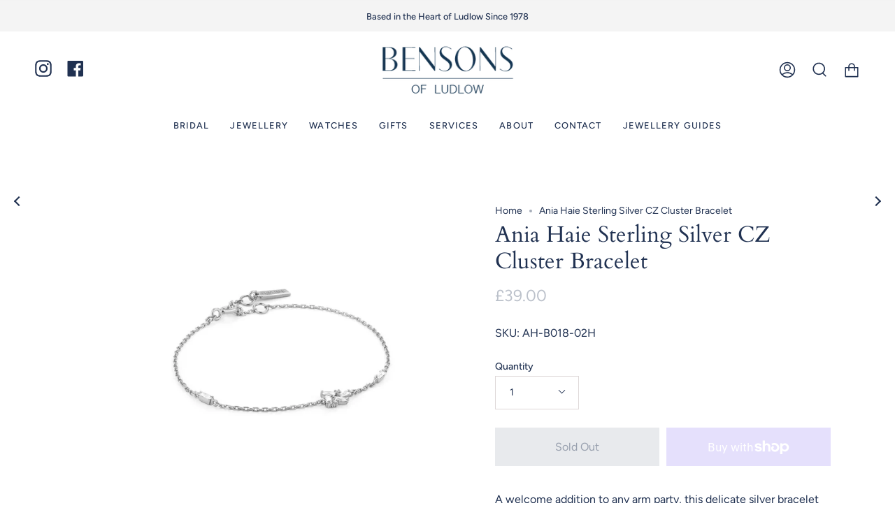

--- FILE ---
content_type: text/html; charset=utf-8
request_url: https://www.bensonsofludlow.co.uk/products/womens-jewellery-c1-bracelets-c10-ania-haie-sterling-silver-cz-cluster-bracelet-p4863
body_size: 31010
content:
<!doctype html>
<html class="no-js no-touch supports-no-cookies" lang="en">
<head>

<!-- Google tag (gtag.js) -->
<script async src="https://www.googletagmanager.com/gtag/js?id=G-QYF015613E"></script>
<script>
  window.dataLayer = window.dataLayer || [];
  function gtag(){dataLayer.push(arguments);}
  gtag('js', new Date());

  gtag('config', 'G-QYF015613E');
</script>

 
  <meta charset="UTF-8">
  <meta name="viewport" content="width=device-width, initial-scale=1.0">
  <meta name="theme-color" content="#ded8d8">
  <link rel="canonical" href="https://www.bensonsofludlow.co.uk/products/womens-jewellery-c1-bracelets-c10-ania-haie-sterling-silver-cz-cluster-bracelet-p4863">

  <!-- ======================= Bensons of Ludlow Theme V1.1 ========================= -->

  <link rel="preconnect" href="https://cdn.shopify.com" crossorigin>
  <link rel="preconnect" href="https://fonts.shopify.com" crossorigin>
  <link rel="preconnect" href="https://monorail-edge.shopifysvc.com" crossorigin>

  <link rel="preload" href="//www.bensonsofludlow.co.uk/cdn/shop/t/9/assets/lazysizes.js?v=111431644619468174291764241829" as="script">
  <link rel="preload" href="//www.bensonsofludlow.co.uk/cdn/shop/t/9/assets/vendor.js?v=75888153105046115561764241829" as="script">
  <link rel="preload" href="//www.bensonsofludlow.co.uk/cdn/shop/t/9/assets/theme.js?v=38520012964004202291764241829" as="script">
  <link rel="preload" href="//www.bensonsofludlow.co.uk/cdn/shop/t/9/assets/theme.css?v=3146498256106820351764241829" as="style">
    <link rel="shortcut icon" href="//www.bensonsofludlow.co.uk/cdn/shop/files/Bensons_of_Ludlow_Favicon_32x32.png?v=1666860468" type="image/png" />
  

  <!-- Title and description ================================================ -->
  
  <title>
    
    Ania Haie Sterling Silver CZ Cluster Bracelet
    
    
    
      &ndash; Bensons of Ludlow
    
  </title>

  
    <meta name="description" content="Sterling silver ania haie cubic zirconia cluster bracelet with an adjustable clasp. Perfect to add a little sparkle to your outfit.">
  

  <meta property="og:site_name" content="Bensons of Ludlow">
<meta property="og:url" content="https://www.bensonsofludlow.co.uk/products/womens-jewellery-c1-bracelets-c10-ania-haie-sterling-silver-cz-cluster-bracelet-p4863">
<meta property="og:title" content="Ania Haie Sterling Silver CZ Cluster Bracelet">
<meta property="og:type" content="product">
<meta property="og:description" content="Sterling silver ania haie cubic zirconia cluster bracelet with an adjustable clasp. Perfect to add a little sparkle to your outfit."><meta property="og:image" content="http://www.bensonsofludlow.co.uk/cdn/shop/products/B018-02H_900x_a377af6d-68cf-4ac2-95fe-0c0d7f63d938.webp?v=1670597675">
  <meta property="og:image:secure_url" content="https://www.bensonsofludlow.co.uk/cdn/shop/products/B018-02H_900x_a377af6d-68cf-4ac2-95fe-0c0d7f63d938.webp?v=1670597675">
  <meta property="og:image:width" content="900">
  <meta property="og:image:height" content="900"><meta property="og:price:amount" content="39.00">
  <meta property="og:price:currency" content="GBP"><meta name="twitter:card" content="summary_large_image">
<meta name="twitter:title" content="Ania Haie Sterling Silver CZ Cluster Bracelet">
<meta name="twitter:description" content="Sterling silver ania haie cubic zirconia cluster bracelet with an adjustable clasp. Perfect to add a little sparkle to your outfit.">

  <!-- CSS ================================================================== -->

  <link href="//www.bensonsofludlow.co.uk/cdn/shop/t/9/assets/font-settings.css?v=3862706290507747131764241829" rel="stylesheet" type="text/css" media="all" />

  
<style data-shopify>

:root {--scrollbar-width: 0px;


--COLOR-VIDEO-BG: #f2f2f2;


--COLOR-BG: #ffffff;
--COLOR-BG-TRANSPARENT: rgba(255, 255, 255, 0);
--COLOR-BG-SECONDARY: #f7f7f7;
--COLOR-BG-RGB: 255, 255, 255;

--COLOR-TEXT-DARK: #080f1c;
--COLOR-TEXT: #203151;
--COLOR-TEXT-LIGHT: #636f85;


/* === Opacity shades of grey ===*/
--COLOR-A5:  rgba(32, 49, 81, 0.05);
--COLOR-A10: rgba(32, 49, 81, 0.1);
--COLOR-A15: rgba(32, 49, 81, 0.15);
--COLOR-A20: rgba(32, 49, 81, 0.2);
--COLOR-A25: rgba(32, 49, 81, 0.25);
--COLOR-A30: rgba(32, 49, 81, 0.3);
--COLOR-A35: rgba(32, 49, 81, 0.35);
--COLOR-A40: rgba(32, 49, 81, 0.4);
--COLOR-A45: rgba(32, 49, 81, 0.45);
--COLOR-A50: rgba(32, 49, 81, 0.5);
--COLOR-A55: rgba(32, 49, 81, 0.55);
--COLOR-A60: rgba(32, 49, 81, 0.6);
--COLOR-A65: rgba(32, 49, 81, 0.65);
--COLOR-A70: rgba(32, 49, 81, 0.7);
--COLOR-A75: rgba(32, 49, 81, 0.75);
--COLOR-A80: rgba(32, 49, 81, 0.8);
--COLOR-A85: rgba(32, 49, 81, 0.85);
--COLOR-A90: rgba(32, 49, 81, 0.9);
--COLOR-A95: rgba(32, 49, 81, 0.95);

--COLOR-BORDER: rgb(222, 216, 216);
--COLOR-BORDER-LIGHT: #ebe8e8;
--COLOR-BORDER-HAIRLINE: #f7f7f7;
--COLOR-BORDER-DARK: #afa1a1;/* === Bright color ===*/
--COLOR-PRIMARY: #28407d;
--COLOR-PRIMARY-HOVER: #112047;
--COLOR-PRIMARY-FADE: rgba(40, 64, 125, 0.05);
--COLOR-PRIMARY-FADE-HOVER: rgba(40, 64, 125, 0.1);--COLOR-PRIMARY-OPPOSITE: #ffffff;


/* === Secondary Color ===*/
--COLOR-SECONDARY: #ded8d8;
--COLOR-SECONDARY-HOVER: #c3a6a6;
--COLOR-SECONDARY-FADE: rgba(222, 216, 216, 0.05);
--COLOR-SECONDARY-FADE-HOVER: rgba(222, 216, 216, 0.1);--COLOR-SECONDARY-OPPOSITE: #000000;


/* === link Color ===*/
--COLOR-LINK: #203151;
--COLOR-LINK-HOVER: #ded8d8;
--COLOR-LINK-FADE: rgba(32, 49, 81, 0.05);
--COLOR-LINK-FADE-HOVER: rgba(32, 49, 81, 0.1);--COLOR-LINK-OPPOSITE: #ffffff;


/* === Product grid sale tags ===*/
--COLOR-SALE-BG: #28407d;
--COLOR-SALE-TEXT: #ffffff;--COLOR-SALE-TEXT-SECONDARY: #28407d;

/* === Product grid badges ===*/
--COLOR-BADGE-BG: #ffffff;
--COLOR-BADGE-TEXT: #212121;

/* === Product sale color ===*/
--COLOR-SALE: #ab8c52;

/* === Gray background on Product grid items ===*/--filter-bg: 1.0;/* === Helper colors for form error states ===*/
--COLOR-ERROR: #721C24;
--COLOR-ERROR-BG: #F8D7DA;
--COLOR-ERROR-BORDER: #F5C6CB;



  --RADIUS: 0px;
  --RADIUS-SM: 0px;


--COLOR-ANNOUNCEMENT-BG: #ffffff;
--COLOR-ANNOUNCEMENT-TEXT: #ab8c52;
--COLOR-ANNOUNCEMENT-BORDER: #e6ddcb;

--COLOR-HEADER-BG: #ffffff;
--COLOR-HEADER-LINK: #203151;
--COLOR-HEADER-LINK-HOVER: #ded8d8;

--COLOR-MENU-BG: #ffffff;
--COLOR-MENU-BORDER: #ffffff;
--COLOR-MENU-LINK: #203151;
--COLOR-MENU-LINK-HOVER: #ded8d8;
--COLOR-SUBMENU-BG: #ffffff;
--COLOR-SUBMENU-LINK: #203151;
--COLOR-SUBMENU-LINK-HOVER: #ded8d8;
--COLOR-MENU-TRANSPARENT: #ffffff;

--COLOR-FOOTER-BG: #ffffff;
--COLOR-FOOTER-TEXT: #ffffff;
--COLOR-FOOTER-LINK: #ffffff;
--COLOR-FOOTER-LINK-HOVER: #ded8d8;
--COLOR-FOOTER-BORDER: #203151;

/* === Default overlay opacity ===*/
--overlay-opacity: 0;

/* === Custom Cursor ===*/

--icon-zoom-in: url( "//www.bensonsofludlow.co.uk/cdn/shop/t/9/assets/icon-zoom-in.svg?v=126996651526054293301764241829" );
--icon-zoom-out: url( "//www.bensonsofludlow.co.uk/cdn/shop/t/9/assets/icon-zoom-out.svg?v=128675709041987423641764241829" );

/* === Typography ===*/
--PRODUCT-GRID-ASPECT-RATIO: 90.0%;
--PRODUCT-GRID-SIZE-PIECE: 9.0;


--FONT-WEIGHT-BODY: 400;
--FONT-WEIGHT-BODY-BOLD: 500;

--FONT-STACK-BODY: Figtree, sans-serif;
--FONT-STYLE-BODY: normal;
--FONT-STYLE-BODY-ITALIC: Liquid error (snippets/css-variables line 243): font_modify can only be used with a font drop;
--FONT-ADJUST-BODY: 1.0;

--FONT-WEIGHT-HEADING: 400;
--FONT-WEIGHT-HEADING-BOLD: 700;

--FONT-STACK-HEADING: Cardo, serif;
--FONT-STYLE-HEADING: normal;
--FONT-STYLE-HEADING-ITALIC: Liquid error (snippets/css-variables line 251): font_modify can only be used with a font drop;
--FONT-ADJUST-HEADING: 1.15;

--FONT-STACK-NAV: Figtree, sans-serif;
--FONT-STYLE-NAV: normal;
--FONT-STYLE-NAV-ITALIC: Liquid error (snippets/css-variables line 256): font_modify can only be used with a font drop;
--FONT-ADJUST-NAV: 1.0;

--FONT-WEIGHT-NAV: 400;
--FONT-WEIGHT-NAV-BOLD: 500;

--FONT-SIZE-BASE: 1.0rem;
--FONT-SIZE-BASE-PERCENT: 1.0;

--ICO-SELECT: url("//www.bensonsofludlow.co.uk/cdn/shop/t/9/assets/ico-select.svg?v=115630813262522069291764241829");

/* === Parallax ===*/
--PARALLAX-STRENGTH-MIN: 120.0%;
--PARALLAX-STRENGTH-MAX: 130.0%;--gutter: 60px;--grid: repeat(4, minmax(0, 1fr));
--grid-tablet: repeat(3, minmax(0, 1fr));
--grid-small: repeat(2, minmax(0, 1fr));
--grid-mobile: repeat(1, minmax(0, 1fr));
--gap: 20px;--cart-min-font-size: calc(12px * var(--FONT-ADJUST-BODY));
--base-animation-delay: 0ms;
}

</style>


  <link href="//www.bensonsofludlow.co.uk/cdn/shop/t/9/assets/theme.css?v=3146498256106820351764241829" rel="stylesheet" type="text/css" media="all" />

  <script>
    if (window.navigator.userAgent.indexOf('MSIE ') > 0 || window.navigator.userAgent.indexOf('Trident/') > 0) {
      document.documentElement.className = document.documentElement.className + ' ie';

      var scripts = document.getElementsByTagName('script')[0];
      var polyfill = document.createElement("script");
      polyfill.defer = true;
      polyfill.src = "//www.bensonsofludlow.co.uk/cdn/shop/t/9/assets/ie11.js?v=144489047535103983231764241829";

      scripts.parentNode.insertBefore(polyfill, scripts);
    } else {
      document.documentElement.className = document.documentElement.className.replace('no-js', 'js');
    }

    window.lazySizesConfig = window.lazySizesConfig || {};
    window.lazySizesConfig.preloadAfterLoad = true;

    let root = '/';
    if (root[root.length - 1] !== '/') {
      root = root + '/';
    }

    window.theme = {
      routes: {
        root: root,
        cart: '/cart',
        cart_add_url: '/cart/add',
        product_recommendations_url: '/recommendations/products',
        search_url: '/search',
        addresses_url: '/account/addresses'
      },
      assets: {
        photoswipe: '//www.bensonsofludlow.co.uk/cdn/shop/t/9/assets/photoswipe.js?v=108660782622152556431764241829',
        smoothscroll: '//www.bensonsofludlow.co.uk/cdn/shop/t/9/assets/smoothscroll.js?v=37906625415260927261764241829',
        swatches: '//www.bensonsofludlow.co.uk/cdn/shop/t/9/assets/swatches.json?v=153762849283573572451764241829',
        base: "//www.bensonsofludlow.co.uk/cdn/shop/t/9/assets/",
        no_image: "//www.bensonsofludlow.co.uk/cdn/shopifycloud/storefront/assets/no-image-2048-a2addb12_1024x.gif",
      },
      strings: {
        addToCart: "Add to cart",
        soldOut: "Sold Out",
        from: "From",
        preOrder: "Pre-order",
        sale: "Sale",
        subscription: "Subscription",
        unavailable: "Unavailable",
        unitPrice: "Unit price",
        unitPriceSeparator: "per",
        resultsFor: "Results for",
        noResultsFor: "No results for",
        shippingCalcSubmitButton: "Calculate shipping",
        shippingCalcSubmitButtonDisabled: "Calculating...",
        selectValue: "Select value",
        selectColor: "Select color",
        oneColor: "color",
        otherColor: "colors",
        upsellAddToCart: "Add",
        free: "Free"
      },
      settings: {
        customerLoggedIn: null ? true : false,
        cartDrawerEnabled: true,
        enableQuickAdd: false,
        enableAnimations: true,
        transparentHeader: false,
        swatchStyle: "circle"
      },
      moneyFormat: false ? "£{{amount}} GBP" : "£{{amount}}",
      moneyWithoutCurrencyFormat: "£{{amount}}",
      moneyWithCurrencyFormat: "£{{amount}} GBP",
      subtotal: 0,
      info: {
        name: 'Bensons of Ludlow'
      },
      version: '1.1'
    };

    document.addEventListener('lazyloaded', (e) => {
      const lazyImage = e.target.parentNode;
      if (lazyImage.classList.contains('lazy-image')) {
        lazyImage.style.backgroundImage = 'none';
      }
    });
  </script>

  
    <script src="//www.bensonsofludlow.co.uk/cdn/shopifycloud/storefront/assets/themes_support/shopify_common-5f594365.js" defer="defer"></script>
  

  <!-- Theme Javascript ============================================================== -->
  <script src="//www.bensonsofludlow.co.uk/cdn/shop/t/9/assets/lazysizes.js?v=111431644619468174291764241829" async="async"></script>
  <script src="//www.bensonsofludlow.co.uk/cdn/shop/t/9/assets/vendor.js?v=75888153105046115561764241829" defer="defer"></script>
  <script src="//www.bensonsofludlow.co.uk/cdn/shop/t/9/assets/theme.js?v=38520012964004202291764241829" defer="defer"></script>

  <!-- Shopify app scripts =========================================================== -->

  <script>window.performance && window.performance.mark && window.performance.mark('shopify.content_for_header.start');</script><meta name="google-site-verification" content="HC2rbwxdYpsZSDrQm86MZXt6quLKDrJQri7l-C8UWCE">
<meta id="shopify-digital-wallet" name="shopify-digital-wallet" content="/66601189610/digital_wallets/dialog">
<meta name="shopify-checkout-api-token" content="db3bcf6dcbc501cdf435be5c8e6d1e75">
<meta id="in-context-paypal-metadata" data-shop-id="66601189610" data-venmo-supported="false" data-environment="production" data-locale="en_US" data-paypal-v4="true" data-currency="GBP">
<link rel="alternate" type="application/json+oembed" href="https://www.bensonsofludlow.co.uk/products/womens-jewellery-c1-bracelets-c10-ania-haie-sterling-silver-cz-cluster-bracelet-p4863.oembed">
<script async="async" src="/checkouts/internal/preloads.js?locale=en-GB"></script>
<link rel="preconnect" href="https://shop.app" crossorigin="anonymous">
<script async="async" src="https://shop.app/checkouts/internal/preloads.js?locale=en-GB&shop_id=66601189610" crossorigin="anonymous"></script>
<script id="apple-pay-shop-capabilities" type="application/json">{"shopId":66601189610,"countryCode":"GB","currencyCode":"GBP","merchantCapabilities":["supports3DS"],"merchantId":"gid:\/\/shopify\/Shop\/66601189610","merchantName":"Bensons of Ludlow","requiredBillingContactFields":["postalAddress","email"],"requiredShippingContactFields":["postalAddress","email"],"shippingType":"shipping","supportedNetworks":["visa","maestro","masterCard","amex","discover","elo"],"total":{"type":"pending","label":"Bensons of Ludlow","amount":"1.00"},"shopifyPaymentsEnabled":true,"supportsSubscriptions":true}</script>
<script id="shopify-features" type="application/json">{"accessToken":"db3bcf6dcbc501cdf435be5c8e6d1e75","betas":["rich-media-storefront-analytics"],"domain":"www.bensonsofludlow.co.uk","predictiveSearch":true,"shopId":66601189610,"locale":"en"}</script>
<script>var Shopify = Shopify || {};
Shopify.shop = "bensonsofludlow.myshopify.com";
Shopify.locale = "en";
Shopify.currency = {"active":"GBP","rate":"1.0"};
Shopify.country = "GB";
Shopify.theme = {"name":"Copy of Copy of Services page FAQ - current pro...","id":184819614082,"schema_name":"Broadcast","schema_version":"3.5.0","theme_store_id":868,"role":"main"};
Shopify.theme.handle = "null";
Shopify.theme.style = {"id":null,"handle":null};
Shopify.cdnHost = "www.bensonsofludlow.co.uk/cdn";
Shopify.routes = Shopify.routes || {};
Shopify.routes.root = "/";</script>
<script type="module">!function(o){(o.Shopify=o.Shopify||{}).modules=!0}(window);</script>
<script>!function(o){function n(){var o=[];function n(){o.push(Array.prototype.slice.apply(arguments))}return n.q=o,n}var t=o.Shopify=o.Shopify||{};t.loadFeatures=n(),t.autoloadFeatures=n()}(window);</script>
<script>
  window.ShopifyPay = window.ShopifyPay || {};
  window.ShopifyPay.apiHost = "shop.app\/pay";
  window.ShopifyPay.redirectState = null;
</script>
<script id="shop-js-analytics" type="application/json">{"pageType":"product"}</script>
<script defer="defer" async type="module" src="//www.bensonsofludlow.co.uk/cdn/shopifycloud/shop-js/modules/v2/client.init-shop-cart-sync_BN7fPSNr.en.esm.js"></script>
<script defer="defer" async type="module" src="//www.bensonsofludlow.co.uk/cdn/shopifycloud/shop-js/modules/v2/chunk.common_Cbph3Kss.esm.js"></script>
<script defer="defer" async type="module" src="//www.bensonsofludlow.co.uk/cdn/shopifycloud/shop-js/modules/v2/chunk.modal_DKumMAJ1.esm.js"></script>
<script type="module">
  await import("//www.bensonsofludlow.co.uk/cdn/shopifycloud/shop-js/modules/v2/client.init-shop-cart-sync_BN7fPSNr.en.esm.js");
await import("//www.bensonsofludlow.co.uk/cdn/shopifycloud/shop-js/modules/v2/chunk.common_Cbph3Kss.esm.js");
await import("//www.bensonsofludlow.co.uk/cdn/shopifycloud/shop-js/modules/v2/chunk.modal_DKumMAJ1.esm.js");

  window.Shopify.SignInWithShop?.initShopCartSync?.({"fedCMEnabled":true,"windoidEnabled":true});

</script>
<script>
  window.Shopify = window.Shopify || {};
  if (!window.Shopify.featureAssets) window.Shopify.featureAssets = {};
  window.Shopify.featureAssets['shop-js'] = {"shop-cart-sync":["modules/v2/client.shop-cart-sync_CJVUk8Jm.en.esm.js","modules/v2/chunk.common_Cbph3Kss.esm.js","modules/v2/chunk.modal_DKumMAJ1.esm.js"],"init-fed-cm":["modules/v2/client.init-fed-cm_7Fvt41F4.en.esm.js","modules/v2/chunk.common_Cbph3Kss.esm.js","modules/v2/chunk.modal_DKumMAJ1.esm.js"],"init-shop-email-lookup-coordinator":["modules/v2/client.init-shop-email-lookup-coordinator_Cc088_bR.en.esm.js","modules/v2/chunk.common_Cbph3Kss.esm.js","modules/v2/chunk.modal_DKumMAJ1.esm.js"],"init-windoid":["modules/v2/client.init-windoid_hPopwJRj.en.esm.js","modules/v2/chunk.common_Cbph3Kss.esm.js","modules/v2/chunk.modal_DKumMAJ1.esm.js"],"shop-button":["modules/v2/client.shop-button_B0jaPSNF.en.esm.js","modules/v2/chunk.common_Cbph3Kss.esm.js","modules/v2/chunk.modal_DKumMAJ1.esm.js"],"shop-cash-offers":["modules/v2/client.shop-cash-offers_DPIskqss.en.esm.js","modules/v2/chunk.common_Cbph3Kss.esm.js","modules/v2/chunk.modal_DKumMAJ1.esm.js"],"shop-toast-manager":["modules/v2/client.shop-toast-manager_CK7RT69O.en.esm.js","modules/v2/chunk.common_Cbph3Kss.esm.js","modules/v2/chunk.modal_DKumMAJ1.esm.js"],"init-shop-cart-sync":["modules/v2/client.init-shop-cart-sync_BN7fPSNr.en.esm.js","modules/v2/chunk.common_Cbph3Kss.esm.js","modules/v2/chunk.modal_DKumMAJ1.esm.js"],"init-customer-accounts-sign-up":["modules/v2/client.init-customer-accounts-sign-up_CfPf4CXf.en.esm.js","modules/v2/client.shop-login-button_DeIztwXF.en.esm.js","modules/v2/chunk.common_Cbph3Kss.esm.js","modules/v2/chunk.modal_DKumMAJ1.esm.js"],"pay-button":["modules/v2/client.pay-button_CgIwFSYN.en.esm.js","modules/v2/chunk.common_Cbph3Kss.esm.js","modules/v2/chunk.modal_DKumMAJ1.esm.js"],"init-customer-accounts":["modules/v2/client.init-customer-accounts_DQ3x16JI.en.esm.js","modules/v2/client.shop-login-button_DeIztwXF.en.esm.js","modules/v2/chunk.common_Cbph3Kss.esm.js","modules/v2/chunk.modal_DKumMAJ1.esm.js"],"avatar":["modules/v2/client.avatar_BTnouDA3.en.esm.js"],"init-shop-for-new-customer-accounts":["modules/v2/client.init-shop-for-new-customer-accounts_CsZy_esa.en.esm.js","modules/v2/client.shop-login-button_DeIztwXF.en.esm.js","modules/v2/chunk.common_Cbph3Kss.esm.js","modules/v2/chunk.modal_DKumMAJ1.esm.js"],"shop-follow-button":["modules/v2/client.shop-follow-button_BRMJjgGd.en.esm.js","modules/v2/chunk.common_Cbph3Kss.esm.js","modules/v2/chunk.modal_DKumMAJ1.esm.js"],"checkout-modal":["modules/v2/client.checkout-modal_B9Drz_yf.en.esm.js","modules/v2/chunk.common_Cbph3Kss.esm.js","modules/v2/chunk.modal_DKumMAJ1.esm.js"],"shop-login-button":["modules/v2/client.shop-login-button_DeIztwXF.en.esm.js","modules/v2/chunk.common_Cbph3Kss.esm.js","modules/v2/chunk.modal_DKumMAJ1.esm.js"],"lead-capture":["modules/v2/client.lead-capture_DXYzFM3R.en.esm.js","modules/v2/chunk.common_Cbph3Kss.esm.js","modules/v2/chunk.modal_DKumMAJ1.esm.js"],"shop-login":["modules/v2/client.shop-login_CA5pJqmO.en.esm.js","modules/v2/chunk.common_Cbph3Kss.esm.js","modules/v2/chunk.modal_DKumMAJ1.esm.js"],"payment-terms":["modules/v2/client.payment-terms_BxzfvcZJ.en.esm.js","modules/v2/chunk.common_Cbph3Kss.esm.js","modules/v2/chunk.modal_DKumMAJ1.esm.js"]};
</script>
<script id="__st">var __st={"a":66601189610,"offset":0,"reqid":"4f0be6ea-f1ad-4f48-8416-e36547f015f2-1769786419","pageurl":"www.bensonsofludlow.co.uk\/products\/womens-jewellery-c1-bracelets-c10-ania-haie-sterling-silver-cz-cluster-bracelet-p4863","u":"772f86a4443c","p":"product","rtyp":"product","rid":7991509549290};</script>
<script>window.ShopifyPaypalV4VisibilityTracking = true;</script>
<script id="captcha-bootstrap">!function(){'use strict';const t='contact',e='account',n='new_comment',o=[[t,t],['blogs',n],['comments',n],[t,'customer']],c=[[e,'customer_login'],[e,'guest_login'],[e,'recover_customer_password'],[e,'create_customer']],r=t=>t.map((([t,e])=>`form[action*='/${t}']:not([data-nocaptcha='true']) input[name='form_type'][value='${e}']`)).join(','),a=t=>()=>t?[...document.querySelectorAll(t)].map((t=>t.form)):[];function s(){const t=[...o],e=r(t);return a(e)}const i='password',u='form_key',d=['recaptcha-v3-token','g-recaptcha-response','h-captcha-response',i],f=()=>{try{return window.sessionStorage}catch{return}},m='__shopify_v',_=t=>t.elements[u];function p(t,e,n=!1){try{const o=window.sessionStorage,c=JSON.parse(o.getItem(e)),{data:r}=function(t){const{data:e,action:n}=t;return t[m]||n?{data:e,action:n}:{data:t,action:n}}(c);for(const[e,n]of Object.entries(r))t.elements[e]&&(t.elements[e].value=n);n&&o.removeItem(e)}catch(o){console.error('form repopulation failed',{error:o})}}const l='form_type',E='cptcha';function T(t){t.dataset[E]=!0}const w=window,h=w.document,L='Shopify',v='ce_forms',y='captcha';let A=!1;((t,e)=>{const n=(g='f06e6c50-85a8-45c8-87d0-21a2b65856fe',I='https://cdn.shopify.com/shopifycloud/storefront-forms-hcaptcha/ce_storefront_forms_captcha_hcaptcha.v1.5.2.iife.js',D={infoText:'Protected by hCaptcha',privacyText:'Privacy',termsText:'Terms'},(t,e,n)=>{const o=w[L][v],c=o.bindForm;if(c)return c(t,g,e,D).then(n);var r;o.q.push([[t,g,e,D],n]),r=I,A||(h.body.append(Object.assign(h.createElement('script'),{id:'captcha-provider',async:!0,src:r})),A=!0)});var g,I,D;w[L]=w[L]||{},w[L][v]=w[L][v]||{},w[L][v].q=[],w[L][y]=w[L][y]||{},w[L][y].protect=function(t,e){n(t,void 0,e),T(t)},Object.freeze(w[L][y]),function(t,e,n,w,h,L){const[v,y,A,g]=function(t,e,n){const i=e?o:[],u=t?c:[],d=[...i,...u],f=r(d),m=r(i),_=r(d.filter((([t,e])=>n.includes(e))));return[a(f),a(m),a(_),s()]}(w,h,L),I=t=>{const e=t.target;return e instanceof HTMLFormElement?e:e&&e.form},D=t=>v().includes(t);t.addEventListener('submit',(t=>{const e=I(t);if(!e)return;const n=D(e)&&!e.dataset.hcaptchaBound&&!e.dataset.recaptchaBound,o=_(e),c=g().includes(e)&&(!o||!o.value);(n||c)&&t.preventDefault(),c&&!n&&(function(t){try{if(!f())return;!function(t){const e=f();if(!e)return;const n=_(t);if(!n)return;const o=n.value;o&&e.removeItem(o)}(t);const e=Array.from(Array(32),(()=>Math.random().toString(36)[2])).join('');!function(t,e){_(t)||t.append(Object.assign(document.createElement('input'),{type:'hidden',name:u})),t.elements[u].value=e}(t,e),function(t,e){const n=f();if(!n)return;const o=[...t.querySelectorAll(`input[type='${i}']`)].map((({name:t})=>t)),c=[...d,...o],r={};for(const[a,s]of new FormData(t).entries())c.includes(a)||(r[a]=s);n.setItem(e,JSON.stringify({[m]:1,action:t.action,data:r}))}(t,e)}catch(e){console.error('failed to persist form',e)}}(e),e.submit())}));const S=(t,e)=>{t&&!t.dataset[E]&&(n(t,e.some((e=>e===t))),T(t))};for(const o of['focusin','change'])t.addEventListener(o,(t=>{const e=I(t);D(e)&&S(e,y())}));const B=e.get('form_key'),M=e.get(l),P=B&&M;t.addEventListener('DOMContentLoaded',(()=>{const t=y();if(P)for(const e of t)e.elements[l].value===M&&p(e,B);[...new Set([...A(),...v().filter((t=>'true'===t.dataset.shopifyCaptcha))])].forEach((e=>S(e,t)))}))}(h,new URLSearchParams(w.location.search),n,t,e,['guest_login'])})(!0,!0)}();</script>
<script integrity="sha256-4kQ18oKyAcykRKYeNunJcIwy7WH5gtpwJnB7kiuLZ1E=" data-source-attribution="shopify.loadfeatures" defer="defer" src="//www.bensonsofludlow.co.uk/cdn/shopifycloud/storefront/assets/storefront/load_feature-a0a9edcb.js" crossorigin="anonymous"></script>
<script crossorigin="anonymous" defer="defer" src="//www.bensonsofludlow.co.uk/cdn/shopifycloud/storefront/assets/shopify_pay/storefront-65b4c6d7.js?v=20250812"></script>
<script data-source-attribution="shopify.dynamic_checkout.dynamic.init">var Shopify=Shopify||{};Shopify.PaymentButton=Shopify.PaymentButton||{isStorefrontPortableWallets:!0,init:function(){window.Shopify.PaymentButton.init=function(){};var t=document.createElement("script");t.src="https://www.bensonsofludlow.co.uk/cdn/shopifycloud/portable-wallets/latest/portable-wallets.en.js",t.type="module",document.head.appendChild(t)}};
</script>
<script data-source-attribution="shopify.dynamic_checkout.buyer_consent">
  function portableWalletsHideBuyerConsent(e){var t=document.getElementById("shopify-buyer-consent"),n=document.getElementById("shopify-subscription-policy-button");t&&n&&(t.classList.add("hidden"),t.setAttribute("aria-hidden","true"),n.removeEventListener("click",e))}function portableWalletsShowBuyerConsent(e){var t=document.getElementById("shopify-buyer-consent"),n=document.getElementById("shopify-subscription-policy-button");t&&n&&(t.classList.remove("hidden"),t.removeAttribute("aria-hidden"),n.addEventListener("click",e))}window.Shopify?.PaymentButton&&(window.Shopify.PaymentButton.hideBuyerConsent=portableWalletsHideBuyerConsent,window.Shopify.PaymentButton.showBuyerConsent=portableWalletsShowBuyerConsent);
</script>
<script>
  function portableWalletsCleanup(e){e&&e.src&&console.error("Failed to load portable wallets script "+e.src);var t=document.querySelectorAll("shopify-accelerated-checkout .shopify-payment-button__skeleton, shopify-accelerated-checkout-cart .wallet-cart-button__skeleton"),e=document.getElementById("shopify-buyer-consent");for(let e=0;e<t.length;e++)t[e].remove();e&&e.remove()}function portableWalletsNotLoadedAsModule(e){e instanceof ErrorEvent&&"string"==typeof e.message&&e.message.includes("import.meta")&&"string"==typeof e.filename&&e.filename.includes("portable-wallets")&&(window.removeEventListener("error",portableWalletsNotLoadedAsModule),window.Shopify.PaymentButton.failedToLoad=e,"loading"===document.readyState?document.addEventListener("DOMContentLoaded",window.Shopify.PaymentButton.init):window.Shopify.PaymentButton.init())}window.addEventListener("error",portableWalletsNotLoadedAsModule);
</script>

<script type="module" src="https://www.bensonsofludlow.co.uk/cdn/shopifycloud/portable-wallets/latest/portable-wallets.en.js" onError="portableWalletsCleanup(this)" crossorigin="anonymous"></script>
<script nomodule>
  document.addEventListener("DOMContentLoaded", portableWalletsCleanup);
</script>

<link id="shopify-accelerated-checkout-styles" rel="stylesheet" media="screen" href="https://www.bensonsofludlow.co.uk/cdn/shopifycloud/portable-wallets/latest/accelerated-checkout-backwards-compat.css" crossorigin="anonymous">
<style id="shopify-accelerated-checkout-cart">
        #shopify-buyer-consent {
  margin-top: 1em;
  display: inline-block;
  width: 100%;
}

#shopify-buyer-consent.hidden {
  display: none;
}

#shopify-subscription-policy-button {
  background: none;
  border: none;
  padding: 0;
  text-decoration: underline;
  font-size: inherit;
  cursor: pointer;
}

#shopify-subscription-policy-button::before {
  box-shadow: none;
}

      </style>

<script>window.performance && window.performance.mark && window.performance.mark('shopify.content_for_header.end');</script>

<link href="https://monorail-edge.shopifysvc.com" rel="dns-prefetch">
<script>(function(){if ("sendBeacon" in navigator && "performance" in window) {try {var session_token_from_headers = performance.getEntriesByType('navigation')[0].serverTiming.find(x => x.name == '_s').description;} catch {var session_token_from_headers = undefined;}var session_cookie_matches = document.cookie.match(/_shopify_s=([^;]*)/);var session_token_from_cookie = session_cookie_matches && session_cookie_matches.length === 2 ? session_cookie_matches[1] : "";var session_token = session_token_from_headers || session_token_from_cookie || "";function handle_abandonment_event(e) {var entries = performance.getEntries().filter(function(entry) {return /monorail-edge.shopifysvc.com/.test(entry.name);});if (!window.abandonment_tracked && entries.length === 0) {window.abandonment_tracked = true;var currentMs = Date.now();var navigation_start = performance.timing.navigationStart;var payload = {shop_id: 66601189610,url: window.location.href,navigation_start,duration: currentMs - navigation_start,session_token,page_type: "product"};window.navigator.sendBeacon("https://monorail-edge.shopifysvc.com/v1/produce", JSON.stringify({schema_id: "online_store_buyer_site_abandonment/1.1",payload: payload,metadata: {event_created_at_ms: currentMs,event_sent_at_ms: currentMs}}));}}window.addEventListener('pagehide', handle_abandonment_event);}}());</script>
<script id="web-pixels-manager-setup">(function e(e,d,r,n,o){if(void 0===o&&(o={}),!Boolean(null===(a=null===(i=window.Shopify)||void 0===i?void 0:i.analytics)||void 0===a?void 0:a.replayQueue)){var i,a;window.Shopify=window.Shopify||{};var t=window.Shopify;t.analytics=t.analytics||{};var s=t.analytics;s.replayQueue=[],s.publish=function(e,d,r){return s.replayQueue.push([e,d,r]),!0};try{self.performance.mark("wpm:start")}catch(e){}var l=function(){var e={modern:/Edge?\/(1{2}[4-9]|1[2-9]\d|[2-9]\d{2}|\d{4,})\.\d+(\.\d+|)|Firefox\/(1{2}[4-9]|1[2-9]\d|[2-9]\d{2}|\d{4,})\.\d+(\.\d+|)|Chrom(ium|e)\/(9{2}|\d{3,})\.\d+(\.\d+|)|(Maci|X1{2}).+ Version\/(15\.\d+|(1[6-9]|[2-9]\d|\d{3,})\.\d+)([,.]\d+|)( \(\w+\)|)( Mobile\/\w+|) Safari\/|Chrome.+OPR\/(9{2}|\d{3,})\.\d+\.\d+|(CPU[ +]OS|iPhone[ +]OS|CPU[ +]iPhone|CPU IPhone OS|CPU iPad OS)[ +]+(15[._]\d+|(1[6-9]|[2-9]\d|\d{3,})[._]\d+)([._]\d+|)|Android:?[ /-](13[3-9]|1[4-9]\d|[2-9]\d{2}|\d{4,})(\.\d+|)(\.\d+|)|Android.+Firefox\/(13[5-9]|1[4-9]\d|[2-9]\d{2}|\d{4,})\.\d+(\.\d+|)|Android.+Chrom(ium|e)\/(13[3-9]|1[4-9]\d|[2-9]\d{2}|\d{4,})\.\d+(\.\d+|)|SamsungBrowser\/([2-9]\d|\d{3,})\.\d+/,legacy:/Edge?\/(1[6-9]|[2-9]\d|\d{3,})\.\d+(\.\d+|)|Firefox\/(5[4-9]|[6-9]\d|\d{3,})\.\d+(\.\d+|)|Chrom(ium|e)\/(5[1-9]|[6-9]\d|\d{3,})\.\d+(\.\d+|)([\d.]+$|.*Safari\/(?![\d.]+ Edge\/[\d.]+$))|(Maci|X1{2}).+ Version\/(10\.\d+|(1[1-9]|[2-9]\d|\d{3,})\.\d+)([,.]\d+|)( \(\w+\)|)( Mobile\/\w+|) Safari\/|Chrome.+OPR\/(3[89]|[4-9]\d|\d{3,})\.\d+\.\d+|(CPU[ +]OS|iPhone[ +]OS|CPU[ +]iPhone|CPU IPhone OS|CPU iPad OS)[ +]+(10[._]\d+|(1[1-9]|[2-9]\d|\d{3,})[._]\d+)([._]\d+|)|Android:?[ /-](13[3-9]|1[4-9]\d|[2-9]\d{2}|\d{4,})(\.\d+|)(\.\d+|)|Mobile Safari.+OPR\/([89]\d|\d{3,})\.\d+\.\d+|Android.+Firefox\/(13[5-9]|1[4-9]\d|[2-9]\d{2}|\d{4,})\.\d+(\.\d+|)|Android.+Chrom(ium|e)\/(13[3-9]|1[4-9]\d|[2-9]\d{2}|\d{4,})\.\d+(\.\d+|)|Android.+(UC? ?Browser|UCWEB|U3)[ /]?(15\.([5-9]|\d{2,})|(1[6-9]|[2-9]\d|\d{3,})\.\d+)\.\d+|SamsungBrowser\/(5\.\d+|([6-9]|\d{2,})\.\d+)|Android.+MQ{2}Browser\/(14(\.(9|\d{2,})|)|(1[5-9]|[2-9]\d|\d{3,})(\.\d+|))(\.\d+|)|K[Aa][Ii]OS\/(3\.\d+|([4-9]|\d{2,})\.\d+)(\.\d+|)/},d=e.modern,r=e.legacy,n=navigator.userAgent;return n.match(d)?"modern":n.match(r)?"legacy":"unknown"}(),u="modern"===l?"modern":"legacy",c=(null!=n?n:{modern:"",legacy:""})[u],f=function(e){return[e.baseUrl,"/wpm","/b",e.hashVersion,"modern"===e.buildTarget?"m":"l",".js"].join("")}({baseUrl:d,hashVersion:r,buildTarget:u}),m=function(e){var d=e.version,r=e.bundleTarget,n=e.surface,o=e.pageUrl,i=e.monorailEndpoint;return{emit:function(e){var a=e.status,t=e.errorMsg,s=(new Date).getTime(),l=JSON.stringify({metadata:{event_sent_at_ms:s},events:[{schema_id:"web_pixels_manager_load/3.1",payload:{version:d,bundle_target:r,page_url:o,status:a,surface:n,error_msg:t},metadata:{event_created_at_ms:s}}]});if(!i)return console&&console.warn&&console.warn("[Web Pixels Manager] No Monorail endpoint provided, skipping logging."),!1;try{return self.navigator.sendBeacon.bind(self.navigator)(i,l)}catch(e){}var u=new XMLHttpRequest;try{return u.open("POST",i,!0),u.setRequestHeader("Content-Type","text/plain"),u.send(l),!0}catch(e){return console&&console.warn&&console.warn("[Web Pixels Manager] Got an unhandled error while logging to Monorail."),!1}}}}({version:r,bundleTarget:l,surface:e.surface,pageUrl:self.location.href,monorailEndpoint:e.monorailEndpoint});try{o.browserTarget=l,function(e){var d=e.src,r=e.async,n=void 0===r||r,o=e.onload,i=e.onerror,a=e.sri,t=e.scriptDataAttributes,s=void 0===t?{}:t,l=document.createElement("script"),u=document.querySelector("head"),c=document.querySelector("body");if(l.async=n,l.src=d,a&&(l.integrity=a,l.crossOrigin="anonymous"),s)for(var f in s)if(Object.prototype.hasOwnProperty.call(s,f))try{l.dataset[f]=s[f]}catch(e){}if(o&&l.addEventListener("load",o),i&&l.addEventListener("error",i),u)u.appendChild(l);else{if(!c)throw new Error("Did not find a head or body element to append the script");c.appendChild(l)}}({src:f,async:!0,onload:function(){if(!function(){var e,d;return Boolean(null===(d=null===(e=window.Shopify)||void 0===e?void 0:e.analytics)||void 0===d?void 0:d.initialized)}()){var d=window.webPixelsManager.init(e)||void 0;if(d){var r=window.Shopify.analytics;r.replayQueue.forEach((function(e){var r=e[0],n=e[1],o=e[2];d.publishCustomEvent(r,n,o)})),r.replayQueue=[],r.publish=d.publishCustomEvent,r.visitor=d.visitor,r.initialized=!0}}},onerror:function(){return m.emit({status:"failed",errorMsg:"".concat(f," has failed to load")})},sri:function(e){var d=/^sha384-[A-Za-z0-9+/=]+$/;return"string"==typeof e&&d.test(e)}(c)?c:"",scriptDataAttributes:o}),m.emit({status:"loading"})}catch(e){m.emit({status:"failed",errorMsg:(null==e?void 0:e.message)||"Unknown error"})}}})({shopId: 66601189610,storefrontBaseUrl: "https://www.bensonsofludlow.co.uk",extensionsBaseUrl: "https://extensions.shopifycdn.com/cdn/shopifycloud/web-pixels-manager",monorailEndpoint: "https://monorail-edge.shopifysvc.com/unstable/produce_batch",surface: "storefront-renderer",enabledBetaFlags: ["2dca8a86"],webPixelsConfigList: [{"id":"941359490","configuration":"{\"config\":\"{\\\"pixel_id\\\":\\\"GT-TWQ5G68W\\\",\\\"target_country\\\":\\\"GB\\\",\\\"gtag_events\\\":[{\\\"type\\\":\\\"purchase\\\",\\\"action_label\\\":\\\"MC-X5RGN2ZS4C\\\"},{\\\"type\\\":\\\"page_view\\\",\\\"action_label\\\":\\\"MC-X5RGN2ZS4C\\\"},{\\\"type\\\":\\\"view_item\\\",\\\"action_label\\\":\\\"MC-X5RGN2ZS4C\\\"}],\\\"enable_monitoring_mode\\\":false}\"}","eventPayloadVersion":"v1","runtimeContext":"OPEN","scriptVersion":"b2a88bafab3e21179ed38636efcd8a93","type":"APP","apiClientId":1780363,"privacyPurposes":[],"dataSharingAdjustments":{"protectedCustomerApprovalScopes":["read_customer_address","read_customer_email","read_customer_name","read_customer_personal_data","read_customer_phone"]}},{"id":"shopify-app-pixel","configuration":"{}","eventPayloadVersion":"v1","runtimeContext":"STRICT","scriptVersion":"0450","apiClientId":"shopify-pixel","type":"APP","privacyPurposes":["ANALYTICS","MARKETING"]},{"id":"shopify-custom-pixel","eventPayloadVersion":"v1","runtimeContext":"LAX","scriptVersion":"0450","apiClientId":"shopify-pixel","type":"CUSTOM","privacyPurposes":["ANALYTICS","MARKETING"]}],isMerchantRequest: false,initData: {"shop":{"name":"Bensons of Ludlow","paymentSettings":{"currencyCode":"GBP"},"myshopifyDomain":"bensonsofludlow.myshopify.com","countryCode":"GB","storefrontUrl":"https:\/\/www.bensonsofludlow.co.uk"},"customer":null,"cart":null,"checkout":null,"productVariants":[{"price":{"amount":39.0,"currencyCode":"GBP"},"product":{"title":"Ania Haie Sterling Silver CZ Cluster Bracelet","vendor":"Ania Haie","id":"7991509549290","untranslatedTitle":"Ania Haie Sterling Silver CZ Cluster Bracelet","url":"\/products\/womens-jewellery-c1-bracelets-c10-ania-haie-sterling-silver-cz-cluster-bracelet-p4863","type":"Bracelet"},"id":"43708570894570","image":{"src":"\/\/www.bensonsofludlow.co.uk\/cdn\/shop\/products\/B018-02H_900x_a377af6d-68cf-4ac2-95fe-0c0d7f63d938.webp?v=1670597675"},"sku":"AH-B018-02H","title":"Default Title","untranslatedTitle":"Default Title"}],"purchasingCompany":null},},"https://www.bensonsofludlow.co.uk/cdn","1d2a099fw23dfb22ep557258f5m7a2edbae",{"modern":"","legacy":""},{"shopId":"66601189610","storefrontBaseUrl":"https:\/\/www.bensonsofludlow.co.uk","extensionBaseUrl":"https:\/\/extensions.shopifycdn.com\/cdn\/shopifycloud\/web-pixels-manager","surface":"storefront-renderer","enabledBetaFlags":"[\"2dca8a86\"]","isMerchantRequest":"false","hashVersion":"1d2a099fw23dfb22ep557258f5m7a2edbae","publish":"custom","events":"[[\"page_viewed\",{}],[\"product_viewed\",{\"productVariant\":{\"price\":{\"amount\":39.0,\"currencyCode\":\"GBP\"},\"product\":{\"title\":\"Ania Haie Sterling Silver CZ Cluster Bracelet\",\"vendor\":\"Ania Haie\",\"id\":\"7991509549290\",\"untranslatedTitle\":\"Ania Haie Sterling Silver CZ Cluster Bracelet\",\"url\":\"\/products\/womens-jewellery-c1-bracelets-c10-ania-haie-sterling-silver-cz-cluster-bracelet-p4863\",\"type\":\"Bracelet\"},\"id\":\"43708570894570\",\"image\":{\"src\":\"\/\/www.bensonsofludlow.co.uk\/cdn\/shop\/products\/B018-02H_900x_a377af6d-68cf-4ac2-95fe-0c0d7f63d938.webp?v=1670597675\"},\"sku\":\"AH-B018-02H\",\"title\":\"Default Title\",\"untranslatedTitle\":\"Default Title\"}}]]"});</script><script>
  window.ShopifyAnalytics = window.ShopifyAnalytics || {};
  window.ShopifyAnalytics.meta = window.ShopifyAnalytics.meta || {};
  window.ShopifyAnalytics.meta.currency = 'GBP';
  var meta = {"product":{"id":7991509549290,"gid":"gid:\/\/shopify\/Product\/7991509549290","vendor":"Ania Haie","type":"Bracelet","handle":"womens-jewellery-c1-bracelets-c10-ania-haie-sterling-silver-cz-cluster-bracelet-p4863","variants":[{"id":43708570894570,"price":3900,"name":"Ania Haie Sterling Silver CZ Cluster Bracelet","public_title":null,"sku":"AH-B018-02H"}],"remote":false},"page":{"pageType":"product","resourceType":"product","resourceId":7991509549290,"requestId":"4f0be6ea-f1ad-4f48-8416-e36547f015f2-1769786419"}};
  for (var attr in meta) {
    window.ShopifyAnalytics.meta[attr] = meta[attr];
  }
</script>
<script class="analytics">
  (function () {
    var customDocumentWrite = function(content) {
      var jquery = null;

      if (window.jQuery) {
        jquery = window.jQuery;
      } else if (window.Checkout && window.Checkout.$) {
        jquery = window.Checkout.$;
      }

      if (jquery) {
        jquery('body').append(content);
      }
    };

    var hasLoggedConversion = function(token) {
      if (token) {
        return document.cookie.indexOf('loggedConversion=' + token) !== -1;
      }
      return false;
    }

    var setCookieIfConversion = function(token) {
      if (token) {
        var twoMonthsFromNow = new Date(Date.now());
        twoMonthsFromNow.setMonth(twoMonthsFromNow.getMonth() + 2);

        document.cookie = 'loggedConversion=' + token + '; expires=' + twoMonthsFromNow;
      }
    }

    var trekkie = window.ShopifyAnalytics.lib = window.trekkie = window.trekkie || [];
    if (trekkie.integrations) {
      return;
    }
    trekkie.methods = [
      'identify',
      'page',
      'ready',
      'track',
      'trackForm',
      'trackLink'
    ];
    trekkie.factory = function(method) {
      return function() {
        var args = Array.prototype.slice.call(arguments);
        args.unshift(method);
        trekkie.push(args);
        return trekkie;
      };
    };
    for (var i = 0; i < trekkie.methods.length; i++) {
      var key = trekkie.methods[i];
      trekkie[key] = trekkie.factory(key);
    }
    trekkie.load = function(config) {
      trekkie.config = config || {};
      trekkie.config.initialDocumentCookie = document.cookie;
      var first = document.getElementsByTagName('script')[0];
      var script = document.createElement('script');
      script.type = 'text/javascript';
      script.onerror = function(e) {
        var scriptFallback = document.createElement('script');
        scriptFallback.type = 'text/javascript';
        scriptFallback.onerror = function(error) {
                var Monorail = {
      produce: function produce(monorailDomain, schemaId, payload) {
        var currentMs = new Date().getTime();
        var event = {
          schema_id: schemaId,
          payload: payload,
          metadata: {
            event_created_at_ms: currentMs,
            event_sent_at_ms: currentMs
          }
        };
        return Monorail.sendRequest("https://" + monorailDomain + "/v1/produce", JSON.stringify(event));
      },
      sendRequest: function sendRequest(endpointUrl, payload) {
        // Try the sendBeacon API
        if (window && window.navigator && typeof window.navigator.sendBeacon === 'function' && typeof window.Blob === 'function' && !Monorail.isIos12()) {
          var blobData = new window.Blob([payload], {
            type: 'text/plain'
          });

          if (window.navigator.sendBeacon(endpointUrl, blobData)) {
            return true;
          } // sendBeacon was not successful

        } // XHR beacon

        var xhr = new XMLHttpRequest();

        try {
          xhr.open('POST', endpointUrl);
          xhr.setRequestHeader('Content-Type', 'text/plain');
          xhr.send(payload);
        } catch (e) {
          console.log(e);
        }

        return false;
      },
      isIos12: function isIos12() {
        return window.navigator.userAgent.lastIndexOf('iPhone; CPU iPhone OS 12_') !== -1 || window.navigator.userAgent.lastIndexOf('iPad; CPU OS 12_') !== -1;
      }
    };
    Monorail.produce('monorail-edge.shopifysvc.com',
      'trekkie_storefront_load_errors/1.1',
      {shop_id: 66601189610,
      theme_id: 184819614082,
      app_name: "storefront",
      context_url: window.location.href,
      source_url: "//www.bensonsofludlow.co.uk/cdn/s/trekkie.storefront.c59ea00e0474b293ae6629561379568a2d7c4bba.min.js"});

        };
        scriptFallback.async = true;
        scriptFallback.src = '//www.bensonsofludlow.co.uk/cdn/s/trekkie.storefront.c59ea00e0474b293ae6629561379568a2d7c4bba.min.js';
        first.parentNode.insertBefore(scriptFallback, first);
      };
      script.async = true;
      script.src = '//www.bensonsofludlow.co.uk/cdn/s/trekkie.storefront.c59ea00e0474b293ae6629561379568a2d7c4bba.min.js';
      first.parentNode.insertBefore(script, first);
    };
    trekkie.load(
      {"Trekkie":{"appName":"storefront","development":false,"defaultAttributes":{"shopId":66601189610,"isMerchantRequest":null,"themeId":184819614082,"themeCityHash":"7547271901838658397","contentLanguage":"en","currency":"GBP","eventMetadataId":"822f1599-70ae-4a79-bf7d-104e02083d9d"},"isServerSideCookieWritingEnabled":true,"monorailRegion":"shop_domain","enabledBetaFlags":["65f19447","b5387b81"]},"Session Attribution":{},"S2S":{"facebookCapiEnabled":false,"source":"trekkie-storefront-renderer","apiClientId":580111}}
    );

    var loaded = false;
    trekkie.ready(function() {
      if (loaded) return;
      loaded = true;

      window.ShopifyAnalytics.lib = window.trekkie;

      var originalDocumentWrite = document.write;
      document.write = customDocumentWrite;
      try { window.ShopifyAnalytics.merchantGoogleAnalytics.call(this); } catch(error) {};
      document.write = originalDocumentWrite;

      window.ShopifyAnalytics.lib.page(null,{"pageType":"product","resourceType":"product","resourceId":7991509549290,"requestId":"4f0be6ea-f1ad-4f48-8416-e36547f015f2-1769786419","shopifyEmitted":true});

      var match = window.location.pathname.match(/checkouts\/(.+)\/(thank_you|post_purchase)/)
      var token = match? match[1]: undefined;
      if (!hasLoggedConversion(token)) {
        setCookieIfConversion(token);
        window.ShopifyAnalytics.lib.track("Viewed Product",{"currency":"GBP","variantId":43708570894570,"productId":7991509549290,"productGid":"gid:\/\/shopify\/Product\/7991509549290","name":"Ania Haie Sterling Silver CZ Cluster Bracelet","price":"39.00","sku":"AH-B018-02H","brand":"Ania Haie","variant":null,"category":"Bracelet","nonInteraction":true,"remote":false},undefined,undefined,{"shopifyEmitted":true});
      window.ShopifyAnalytics.lib.track("monorail:\/\/trekkie_storefront_viewed_product\/1.1",{"currency":"GBP","variantId":43708570894570,"productId":7991509549290,"productGid":"gid:\/\/shopify\/Product\/7991509549290","name":"Ania Haie Sterling Silver CZ Cluster Bracelet","price":"39.00","sku":"AH-B018-02H","brand":"Ania Haie","variant":null,"category":"Bracelet","nonInteraction":true,"remote":false,"referer":"https:\/\/www.bensonsofludlow.co.uk\/products\/womens-jewellery-c1-bracelets-c10-ania-haie-sterling-silver-cz-cluster-bracelet-p4863"});
      }
    });


        var eventsListenerScript = document.createElement('script');
        eventsListenerScript.async = true;
        eventsListenerScript.src = "//www.bensonsofludlow.co.uk/cdn/shopifycloud/storefront/assets/shop_events_listener-3da45d37.js";
        document.getElementsByTagName('head')[0].appendChild(eventsListenerScript);

})();</script>
<script
  defer
  src="https://www.bensonsofludlow.co.uk/cdn/shopifycloud/perf-kit/shopify-perf-kit-3.1.0.min.js"
  data-application="storefront-renderer"
  data-shop-id="66601189610"
  data-render-region="gcp-us-east1"
  data-page-type="product"
  data-theme-instance-id="184819614082"
  data-theme-name="Broadcast"
  data-theme-version="3.5.0"
  data-monorail-region="shop_domain"
  data-resource-timing-sampling-rate="10"
  data-shs="true"
  data-shs-beacon="true"
  data-shs-export-with-fetch="true"
  data-shs-logs-sample-rate="1"
  data-shs-beacon-endpoint="https://www.bensonsofludlow.co.uk/api/collect"
></script>
</head>

<body id="ania-haie-sterling-silver-cz-cluster-bracelet" class="template-product show-button-animation aos-initialized" data-animations="true"><a class="in-page-link visually-hidden skip-link" data-skip-content href="#MainContent">Skip to content</a>

  <div class="container" data-site-container>
    <div id="shopify-section-announcement" class="shopify-section"><style data-shopify>#Announcement--announcement {
    --PT: px;
    --PB: px;--bg: #f4f4f4;}</style><div id="Announcement--announcement"
  class="announcement__wrapper announcement__wrapper--top"
  data-announcement-wrapper
  data-section-id="announcement"
  data-section-type="announcement"><div class="announcement__bar announcement__bar--error">
      <div class="announcement__message">
        <div class="announcement__text">
          <span class="announcement__main">This site has limited support for your browser. We recommend switching to Edge, Chrome, Safari, or Firefox.</span>
        </div>
      </div>
    </div><div><div class="announcement__bar-outer" data-bar data-bar-top><div class="announcement__bar-holder" 
             data-slider 
             data-options='{"fade": true, "pageDots": false, "adaptiveHeight": false, "autoPlay": 5000, "draggable": ">1"}'
             data-slider-animate="true">
              <div data-slide="7d8bdf07-b25c-4831-9649-12cc73a05124"
      data-slide-index="0"
      data-block-id="7d8bdf07-b25c-4831-9649-12cc73a05124"
      
class="announcement__slide announcement__bar"
>
                  <div data-ticker-frame class="announcement__message">
                    <div data-ticker-scale class="ticker--unloaded announcement__scale">
                      <div data-ticker-text class="announcement__text">
                        <span><p><strong>Based in the Heart of Ludlow Since 1978</strong></p></span>
                      </div>
                    </div>
                  </div>
                </div><div data-slide="85ca7434-20d2-45d1-ac03-16ad7f243d8d"
      data-slide-index="1"
      data-block-id="85ca7434-20d2-45d1-ac03-16ad7f243d8d"
      
class="announcement__slide announcement__bar"
>
                  <div data-ticker-frame class="announcement__message">
                    <div data-ticker-scale class="ticker--unloaded announcement__scale">
                      <div data-ticker-text class="announcement__text">
                        <span><p><a href="/pages/delivery-returns" target="_blank" title="Delivery & Returns"><strong>Free UK Delivery on Orders over £75</strong></a></p></span>
                      </div>
                    </div>
                  </div>
                </div>
            </div></div></div></div>
</div>
    <div id="shopify-section-header" class="shopify-section"><style data-shopify>:root {
    --menu-height: calc(161px);
  }.header__logo__link::before { padding-bottom: 40.44943820224719%; }</style><div class="header__wrapper"
  data-header-wrapper
  data-header-transparent="false"
  
  data-header-style="logo_above"
  data-section-id="header"
  data-section-type="header"
  style="--highlight: #d02e2e;">

  <header class="theme__header header__icons--modern header__icons--size-regular" role="banner" data-header-height>
    <div>
      <div class="header__mobile">
        <div class="header__mobile__left">
    <div class="header__mobile__button">
      <button class="header__mobile__hamburger caps"
        data-drawer-toggle="hamburger"
        aria-label="Show menu"
        aria-haspopup="true"
        aria-expanded="false"
        aria-controls="header-menu"><div class="hamburger__lines">
            <span></span>
            <span></span>
            <span></span>
          </div></button>
    </div><div class="header__mobile__button caps">
        <a href="/search" class="navlink" data-popdown-toggle="search-popdown" data-focus-element><!-- /snippets/social-icon.liquid -->


<svg aria-hidden="true" focusable="false" role="presentation" class="icon icon-modern-search" viewBox="0 0 30 30"><path d="M14 2c6.075 0 11 4.925 11 11 0 2.932-1.147 5.596-3.017 7.568l4.724 4.725a1 1 0 01-1.32 1.497l-.094-.083-4.817-4.815A10.95 10.95 0 0114 24C7.925 24 3 19.075 3 13S7.925 2 14 2zm0 2a9 9 0 100 18 9 9 0 000-18z"/></svg><span class="visually-hidden">Search</span>
        </a>
      </div></div>
  <div class="header__logo header__logo--image">
    <a class="header__logo__link"
        href="/"
        style="width: 200px;"><img data-src="//www.bensonsofludlow.co.uk/cdn/shop/files/Bensons_of_Ludlow_Logo_1_1_{width}x.png?v=1665653265"
              class="lazyload logo__img logo__img--color"
              data-widths="[110, 160, 220, 320, 480, 540, 720, 900]"
              data-sizes="auto"
              data-aspectratio="2.4722222222222223"
              alt="Bensons of Ludlow"><noscript>
          <img class="logo__img" style="opacity: 1;" src="//www.bensonsofludlow.co.uk/cdn/shop/files/Bensons_of_Ludlow_Logo_1_1_360x.png?v=1665653265" alt=""/>
        </noscript></a>
  </div>
  <div class="header__mobile__right"><div class="header__mobile__button caps">
        <a href="/account" class="navlink"><!-- /snippets/social-icon.liquid -->


<svg aria-hidden="true" focusable="false" role="presentation" class="icon icon-modern-account" viewBox="0 0 30 30"><path d="M15 1c7.732 0 14 6.268 14 14s-6.268 14-14 14S1 22.732 1 15 7.268 1 15 1zm0 20a12.94 12.94 0 00-8.113 2.841A11.953 11.953 0 0015 27c3.128 0 5.977-1.197 8.113-3.158A12.94 12.94 0 0015 21zm0-18C8.373 3 3 8.373 3 15c0 2.778.944 5.336 2.529 7.37A14.93 14.93 0 0115 19c3.507 0 6.826 1.21 9.472 3.368A11.949 11.949 0 0027 15c0-6.627-5.373-12-12-12zm.05 2a6.25 6.25 0 110 12.5 6.25 6.25 0 010-12.5zm0 2a4.25 4.25 0 100 8.5 4.25 4.25 0 000-8.5z"/></svg><span class="visually-hidden">Account</span>
        </a>
      </div><div class="header__mobile__button caps">
      <a class="navlink navlink--cart navlink--cart--icon" href="/cart"  data-cart-toggle data-focus-element >
        <div class="navlink__cart__content">
    <span class="visually-hidden">Cart</span>

    <span class="header__cart__status__holder">
      <span class="header__cart__status" data-status-separator=": " data-cart-count="0">
        0
      </span>

      <!-- /snippets/social-icon.liquid -->


<svg aria-hidden="true" focusable="false" role="presentation" class="icon icon-modern-cart" viewBox="0 0 30 30"><path d="M15 3a6 6 0 015.996 5.775L21 9v1h5a1 1 0 01.993.883L27 11v16a1 1 0 01-.883.993L26 28H4a1 1 0 01-.993-.883L3 27V11a1 1 0 01.883-.993L4 10h5V9a6 6 0 016-6zm10 9h-4v4a1 1 0 01-1.993.117L19 16v-4h-8v4a1 1 0 01-1.993.117L9 16v-4H5v14h20V12zM15 5a4 4 0 00-3.995 3.8L11 9v1h8V9a4 4 0 00-4-4z"/></svg>
    </span>
  </div>
      </a>
    </div>
  </div>
      </div>

      <div data-header-desktop class="header__desktop"><div class="header__desktop__upper" data-takes-space-wrapper>
              <div data-child-takes-space class="header__desktop__bar__l"><!-- /snippets/social.liquid -->
	<ul class="social__links">
	<li><a href="https://www.instagram.com/bensonsofludlow/" class="social__link" title="Bensons of Ludlow on Instagram" rel="noopener" target="_blank"><svg aria-hidden="true" focusable="false" role="presentation" class="icon icon-instagram" viewBox="0 0 512 512"><path d="M256 49.5c67.3 0 75.2.3 101.8 1.5 24.6 1.1 37.9 5.2 46.8 8.7 11.8 4.6 20.2 10 29 18.8s14.3 17.2 18.8 29c3.4 8.9 7.6 22.2 8.7 46.8 1.2 26.6 1.5 34.5 1.5 101.8s-.3 75.2-1.5 101.8c-1.1 24.6-5.2 37.9-8.7 46.8-4.6 11.8-10 20.2-18.8 29s-17.2 14.3-29 18.8c-8.9 3.4-22.2 7.6-46.8 8.7-26.6 1.2-34.5 1.5-101.8 1.5s-75.2-.3-101.8-1.5c-24.6-1.1-37.9-5.2-46.8-8.7-11.8-4.6-20.2-10-29-18.8s-14.3-17.2-18.8-29c-3.4-8.9-7.6-22.2-8.7-46.8-1.2-26.6-1.5-34.5-1.5-101.8s.3-75.2 1.5-101.8c1.1-24.6 5.2-37.9 8.7-46.8 4.6-11.8 10-20.2 18.8-29s17.2-14.3 29-18.8c8.9-3.4 22.2-7.6 46.8-8.7 26.6-1.3 34.5-1.5 101.8-1.5m0-45.4c-68.4 0-77 .3-103.9 1.5C125.3 6.8 107 11.1 91 17.3c-16.6 6.4-30.6 15.1-44.6 29.1-14 14-22.6 28.1-29.1 44.6-6.2 16-10.5 34.3-11.7 61.2C4.4 179 4.1 187.6 4.1 256s.3 77 1.5 103.9c1.2 26.8 5.5 45.1 11.7 61.2 6.4 16.6 15.1 30.6 29.1 44.6 14 14 28.1 22.6 44.6 29.1 16 6.2 34.3 10.5 61.2 11.7 26.9 1.2 35.4 1.5 103.9 1.5s77-.3 103.9-1.5c26.8-1.2 45.1-5.5 61.2-11.7 16.6-6.4 30.6-15.1 44.6-29.1 14-14 22.6-28.1 29.1-44.6 6.2-16 10.5-34.3 11.7-61.2 1.2-26.9 1.5-35.4 1.5-103.9s-.3-77-1.5-103.9c-1.2-26.8-5.5-45.1-11.7-61.2-6.4-16.6-15.1-30.6-29.1-44.6-14-14-28.1-22.6-44.6-29.1-16-6.2-34.3-10.5-61.2-11.7-27-1.1-35.6-1.4-104-1.4z"/><path d="M256 126.6c-71.4 0-129.4 57.9-129.4 129.4s58 129.4 129.4 129.4 129.4-58 129.4-129.4-58-129.4-129.4-129.4zm0 213.4c-46.4 0-84-37.6-84-84s37.6-84 84-84 84 37.6 84 84-37.6 84-84 84z"/><circle cx="390.5" cy="121.5" r="30.2"/></svg><span class="visually-hidden">Instagram</span></a></li>
	<li><a href="https://www.facebook.com/Bensons.Of.Ludlow" class="social__link" title="Bensons of Ludlow on Facebook" rel="noopener" target="_blank"><svg aria-hidden="true" focusable="false" role="presentation" class="icon icon-facebook" viewBox="0 0 20 20"><path fill="#444" d="M18.05.811q.439 0 .744.305t.305.744v16.637q0 .439-.305.744t-.744.305h-4.732v-7.221h2.415l.342-2.854h-2.757v-1.83q0-.659.293-1t1.073-.342h1.488V3.762q-.976-.098-2.171-.098-1.634 0-2.635.964t-1 2.72V9.47H7.951v2.854h2.415v7.221H1.413q-.439 0-.744-.305t-.305-.744V1.859q0-.439.305-.744T1.413.81H18.05z"/></svg><span class="visually-hidden">Facebook</span></a></li>
	
	
	
	
	
	
	
	
	
	</ul>

</div>
              <div data-child-takes-space class="header__desktop__bar__c"><div class="header__logo header__logo--image">
    <a class="header__logo__link"
        href="/"
        style="width: 200px;"><img data-src="//www.bensonsofludlow.co.uk/cdn/shop/files/Bensons_of_Ludlow_Logo_1_1_{width}x.png?v=1665653265"
              class="lazyload logo__img logo__img--color"
              data-widths="[110, 160, 220, 320, 480, 540, 720, 900]"
              data-sizes="auto"
              data-aspectratio="2.4722222222222223"
              alt="Bensons of Ludlow"><noscript>
          <img class="logo__img" style="opacity: 1;" src="//www.bensonsofludlow.co.uk/cdn/shop/files/Bensons_of_Ludlow_Logo_1_1_360x.png?v=1665653265" alt=""/>
        </noscript></a>
  </div></div>

              <div data-child-takes-space class="header__desktop__bar__r"><div class="header__desktop__buttons header__desktop__buttons--icons"><div class="header__desktop__button caps">
        <a href="/account" class="navlink" title="My Account"><!-- /snippets/social-icon.liquid -->


<svg aria-hidden="true" focusable="false" role="presentation" class="icon icon-modern-account" viewBox="0 0 30 30"><path d="M15 1c7.732 0 14 6.268 14 14s-6.268 14-14 14S1 22.732 1 15 7.268 1 15 1zm0 20a12.94 12.94 0 00-8.113 2.841A11.953 11.953 0 0015 27c3.128 0 5.977-1.197 8.113-3.158A12.94 12.94 0 0015 21zm0-18C8.373 3 3 8.373 3 15c0 2.778.944 5.336 2.529 7.37A14.93 14.93 0 0115 19c3.507 0 6.826 1.21 9.472 3.368A11.949 11.949 0 0027 15c0-6.627-5.373-12-12-12zm.05 2a6.25 6.25 0 110 12.5 6.25 6.25 0 010-12.5zm0 2a4.25 4.25 0 100 8.5 4.25 4.25 0 000-8.5z"/></svg><span class="visually-hidden">Account</span>
        </a>
      </div><div class="header__desktop__button caps">
        <a href="/search" class="navlink" data-popdown-toggle="search-popdown" data-focus-element title="Search"><!-- /snippets/social-icon.liquid -->


<svg aria-hidden="true" focusable="false" role="presentation" class="icon icon-modern-search" viewBox="0 0 30 30"><path d="M14 2c6.075 0 11 4.925 11 11 0 2.932-1.147 5.596-3.017 7.568l4.724 4.725a1 1 0 01-1.32 1.497l-.094-.083-4.817-4.815A10.95 10.95 0 0114 24C7.925 24 3 19.075 3 13S7.925 2 14 2zm0 2a9 9 0 100 18 9 9 0 000-18z"/></svg><span class="visually-hidden">Search</span>
        </a>
      </div><div class="header__desktop__button caps">
      <a href="/cart" class="navlink navlink--cart navlink--cart--icon" title="Cart"  data-cart-toggle data-focus-element >
        <div class="navlink__cart__content">
    <span class="visually-hidden">Cart</span>

    <span class="header__cart__status__holder">
      <span class="header__cart__status" data-status-separator=": " data-cart-count="0">
        0
      </span>

      <!-- /snippets/social-icon.liquid -->


<svg aria-hidden="true" focusable="false" role="presentation" class="icon icon-modern-cart" viewBox="0 0 30 30"><path d="M15 3a6 6 0 015.996 5.775L21 9v1h5a1 1 0 01.993.883L27 11v16a1 1 0 01-.883.993L26 28H4a1 1 0 01-.993-.883L3 27V11a1 1 0 01.883-.993L4 10h5V9a6 6 0 016-6zm10 9h-4v4a1 1 0 01-1.993.117L19 16v-4h-8v4a1 1 0 01-1.993.117L9 16v-4H5v14h20V12zM15 5a4 4 0 00-3.995 3.8L11 9v1h8V9a4 4 0 00-4-4z"/></svg>
    </span>
  </div>
      </a>
    </div>
  </div></div>
            </div>
            <div class="header__desktop__lower" data-takes-space-wrapper>
              <div data-child-takes-space class="header__desktop__bar__c"><nav class="header__menu caps">
    <div class="header__menu__inner" data-text-items-wrapper>

<div class="menu__item  grandparent kids-3 images-1  "
  
    aria-haspopup="true"
    aria-expanded="false"
    data-hover-disclosure-toggle="dropdown-a0a7b70e381afd269d38662aeb789179"
    aria-controls="dropdown-a0a7b70e381afd269d38662aeb789179"
    role="button"
  >
  <a href="/collections/bridal-jewellery" data-top-link class="navlink navlink--toplevel">
    <span class="navtext">Bridal</span>
  </a>
  
    <div class="header__dropdown"
      data-hover-disclosure
      id="dropdown-a0a7b70e381afd269d38662aeb789179">
      <div class="header__dropdown__wrapper">
        <div class="header__dropdown__inner">
            <div class="header__grandparent__links">
              
                
<div class="dropdown__family">
                    <a href="/collections/engagement-rings" data-stagger-first class="navlink navlink--child ">
                      <span class="navtext">Engagement Rings</span>
                    </a>
                    
<a href="/collections/diamond-engagement-rings" data-stagger-second class="navlink navlink--grandchild ">
                        <span class="navtext">Diamond</span>
                      </a>
                    
<a href="/collections/coloured-stone-engagement-rings" data-stagger-second class="navlink navlink--grandchild ">
                        <span class="navtext">Coloured Stone</span>
                      </a>
                    
<a href="/pages/our-engagement-ring-package" data-stagger-second class="navlink navlink--grandchild ">
                        <span class="navtext">Engagement Ring Package</span>
                      </a>
                    
                  </div>
                
<div class="dropdown__family">
                    <a href="/collections/wedding-rings" data-stagger-first class="navlink navlink--child ">
                      <span class="navtext">Wedding Rings</span>
                    </a>
                    
<a href="/collections/diamond-wedding-rings" data-stagger-second class="navlink navlink--grandchild ">
                        <span class="navtext">Diamond</span>
                      </a>
                    
<a href="/collections/plain-wedding-rings" data-stagger-second class="navlink navlink--grandchild ">
                        <span class="navtext">Plain</span>
                      </a>
                    
<a href="/collections/titanium-wedding-rings" data-stagger-second class="navlink navlink--grandchild ">
                        <span class="navtext">Titanium</span>
                      </a>
                    
<a href="/pages/our-wedding-package" data-stagger-second class="navlink navlink--grandchild ">
                        <span class="navtext">Wedding Ring Package</span>
                      </a>
                    
                  </div>
                
<div class="dropdown__family">
                    <a href="/collections/bridal-jewellery" data-stagger-first class="navlink navlink--child ">
                      <span class="navtext">Bridal Jewellery</span>
                    </a>
                    
<a href="/collections/bridal-earrings" data-stagger-second class="navlink navlink--grandchild ">
                        <span class="navtext">Earrings</span>
                      </a>
                    
<a href="/collections/bridal-necklaces" data-stagger-second class="navlink navlink--grandchild ">
                        <span class="navtext">Necklaces</span>
                      </a>
                    
<a href="/collections/bridal-bracelets" data-stagger-second class="navlink navlink--grandchild ">
                        <span class="navtext">Bracelets</span>
                      </a>
                    
                  </div>
                
              
            </div>
            
            
              



<div class="menu__block--narrow" >
      <div class="header__dropdown__image palette--contrast--dark" data-stagger-first><a href="/pages/our-wedding-package" class="link-over-image">
            <div class="hero__content__wrapper align--bottom-left">
              <div class="hero__content hero__content--transparent backdrop--radial">
                
              </div>
            </div>
          </a>
<div class="image__fill fade-in-image"style="padding-top: 50.0%;
           background-image: url('//www.bensonsofludlow.co.uk/cdn/shop/files/Bensons-of-Ludlow-Wedding-Package_1x1.jpg?v=1671536904');">
      <div class="background-size-cover lazyload"
        style="background-position: center top;"
        data-bgset="//www.bensonsofludlow.co.uk/cdn/shop/files/Bensons-of-Ludlow-Wedding-Package_180x.jpg?v=1671536904 180w 108h,//www.bensonsofludlow.co.uk/cdn/shop/files/Bensons-of-Ludlow-Wedding-Package_360x.jpg?v=1671536904 360w 216h,//www.bensonsofludlow.co.uk/cdn/shop/files/Bensons-of-Ludlow-Wedding-Package_540x.jpg?v=1671536904 540w 324h,//www.bensonsofludlow.co.uk/cdn/shop/files/Bensons-of-Ludlow-Wedding-Package_720x.jpg?v=1671536904 720w 432h,//www.bensonsofludlow.co.uk/cdn/shop/files/Bensons-of-Ludlow-Wedding-Package_900x.jpg?v=1671536904 900w 540h,//www.bensonsofludlow.co.uk/cdn/shop/files/Bensons-of-Ludlow-Wedding-Package.jpg?v=1671536904 1000w 600h"
        role="img"
        aria-label=""></div>
  <noscript>
    <img src="//www.bensonsofludlow.co.uk/cdn/shop/files/Bensons-of-Ludlow-Wedding-Package_720x.jpg?v=1671536904" alt="" class="responsive-wide-image"/>
  </noscript>
</div>

                  <p class="hero__description">
                    BENSONS WEDDING PACKAGE
                  </p>
                
      </div>
    </div>



              

</div>
      </div>
    </div>
  
</div>


<div class="menu__item  grandparent kids-4 images-1  "
  
    aria-haspopup="true"
    aria-expanded="false"
    data-hover-disclosure-toggle="dropdown-28c5ccbf8ea460f8a71f78cf94194798"
    aria-controls="dropdown-28c5ccbf8ea460f8a71f78cf94194798"
    role="button"
  >
  <a href="/collections/all" data-top-link class="navlink navlink--toplevel">
    <span class="navtext">Jewellery</span>
  </a>
  
    <div class="header__dropdown"
      data-hover-disclosure
      id="dropdown-28c5ccbf8ea460f8a71f78cf94194798">
      <div class="header__dropdown__wrapper">
        <div class="header__dropdown__inner">
            <div class="header__grandparent__links">
              
                
<div class="dropdown__family">
                    <a href="/collections/jewellery-for-her" data-stagger-first class="navlink navlink--child ">
                      <span class="navtext">For Her</span>
                    </a>
                    
<a href="/collections/rings-for-her" data-stagger-second class="navlink navlink--grandchild ">
                        <span class="navtext">Rings</span>
                      </a>
                    
<a href="/collections/earrings" data-stagger-second class="navlink navlink--grandchild ">
                        <span class="navtext">Earrings</span>
                      </a>
                    
<a href="/collections/bracelets-for-her" data-stagger-second class="navlink navlink--grandchild ">
                        <span class="navtext">Bracelets</span>
                      </a>
                    
<a href="/collections/necklaces-for-her" data-stagger-second class="navlink navlink--grandchild ">
                        <span class="navtext">Necklaces</span>
                      </a>
                    
                  </div>
                
<div class="dropdown__family">
                    <a href="/collections/birthstone-collection" data-stagger-first class="navlink navlink--child ">
                      <span class="navtext">Gemstones</span>
                    </a>
                    
<a href="/collections/aquamarine-jewellery" data-stagger-second class="navlink navlink--grandchild ">
                        <span class="navtext">Aquamarine</span>
                      </a>
                    
<a href="/collections/amethyst-collection" data-stagger-second class="navlink navlink--grandchild ">
                        <span class="navtext">Amethyst</span>
                      </a>
                    
<a href="/collections/emerald-collection" data-stagger-second class="navlink navlink--grandchild ">
                        <span class="navtext">Emerald</span>
                      </a>
                    
<a href="/collections/opal-jewellery" data-stagger-second class="navlink navlink--grandchild ">
                        <span class="navtext">Opal</span>
                      </a>
                    
<a href="/collections/pearl-jewellery" data-stagger-second class="navlink navlink--grandchild ">
                        <span class="navtext">Pearl</span>
                      </a>
                    
<a href="/collections/ruby-jewellery" data-stagger-second class="navlink navlink--grandchild ">
                        <span class="navtext">Ruby</span>
                      </a>
                    
<a href="/collections/sapphire-collection" data-stagger-second class="navlink navlink--grandchild ">
                        <span class="navtext">Sapphire</span>
                      </a>
                    
<a href="/collections/birthstone-collection" data-stagger-second class="navlink navlink--grandchild ">
                        <span class="navtext">All Gemstones</span>
                      </a>
                    
<a href="/pages/birthstone-jewellery-favourites" data-stagger-second class="navlink navlink--grandchild ">
                        <span class="navtext">Birthstone Favourites</span>
                      </a>
                    
                  </div>
                
<div class="dropdown__family">
                    <a href="/collections/jewellery-for-him" data-stagger-first class="navlink navlink--child ">
                      <span class="navtext">For Him</span>
                    </a>
                    
<a href="/collections/rings-for-him" data-stagger-second class="navlink navlink--grandchild ">
                        <span class="navtext">Rings</span>
                      </a>
                    
<a href="/collections/bracelets-for-him" data-stagger-second class="navlink navlink--grandchild ">
                        <span class="navtext">Bracelets</span>
                      </a>
                    
<a href="/collections/necklaces-for-him" data-stagger-second class="navlink navlink--grandchild ">
                        <span class="navtext">Necklaces</span>
                      </a>
                    
<a href="https://bensonsofludlow.myshopify.com/collections/cufflinks" data-stagger-second class="navlink navlink--grandchild ">
                        <span class="navtext">Cufflinks</span>
                      </a>
                    
                  </div>
                
<div class="dropdown__family">
                    <a href="#" data-stagger-first class="navlink navlink--child ">
                      <span class="navtext">Brands</span>
                    </a>
                    
<a href="/collections/amore-argento-jewellery" data-stagger-second class="navlink navlink--grandchild ">
                        <span class="navtext">Amore Argento</span>
                      </a>
                    
<a href="/collections/ania-haie-jewellery" data-stagger-second class="navlink navlink--grandchild ">
                        <span class="navtext">Ania Haie</span>
                      </a>
                    
<a href="/collections/bensons-originals" data-stagger-second class="navlink navlink--grandchild ">
                        <span class="navtext">Bensons Originals</span>
                      </a>
                    
<a href="/collections/d-for-diamond" data-stagger-second class="navlink navlink--grandchild ">
                        <span class="navtext">D For Diamond</span>
                      </a>
                    
<a href="/collections/hot-diamonds" data-stagger-second class="navlink navlink--grandchild ">
                        <span class="navtext">Hot Diamonds</span>
                      </a>
                    
<a href="/collections/kit-heath-jewellery" data-stagger-second class="navlink navlink--grandchild ">
                        <span class="navtext">Kit Heath</span>
                      </a>
                    
<a href="/collections/reeves-reeves-jewellery" data-stagger-second class="navlink navlink--grandchild ">
                        <span class="navtext">Reeves &amp; Reeves</span>
                      </a>
                    
<a href="/collections/uno-de-50" data-stagger-second class="navlink navlink--grandchild ">
                        <span class="navtext">Uno de 50</span>
                      </a>
                    
                  </div>
                
              
            </div>
            
            
              

              



<div class="menu__block--narrow" >
      <div class="header__dropdown__image palette--contrast--dark" data-stagger-first><a href="/collections/pre-owned-collection" class="link-over-image">
            <div class="hero__content__wrapper align--bottom-left">
              <div class="hero__content hero__content--transparent backdrop--radial">
                
              </div>
            </div>
          </a>
<div class="image__fill fade-in-image"style="padding-top: 50.0%;
           background-image: url('//www.bensonsofludlow.co.uk/cdn/shop/files/Previously_Owned_1x1.png?v=1729090799');">
      <div class="background-size-cover lazyload"
        style="background-position: center bottom;"
        data-bgset="//www.bensonsofludlow.co.uk/cdn/shop/files/Previously_Owned_180x.png?v=1729090799 180w 101h,//www.bensonsofludlow.co.uk/cdn/shop/files/Previously_Owned_360x.png?v=1729090799 360w 202h,//www.bensonsofludlow.co.uk/cdn/shop/files/Previously_Owned_540x.png?v=1729090799 540w 303h,//www.bensonsofludlow.co.uk/cdn/shop/files/Previously_Owned_720x.png?v=1729090799 720w 404h,//www.bensonsofludlow.co.uk/cdn/shop/files/Previously_Owned_900x.png?v=1729090799 900w 506h,//www.bensonsofludlow.co.uk/cdn/shop/files/Previously_Owned_1080x.png?v=1729090799 1080w 607h,//www.bensonsofludlow.co.uk/cdn/shop/files/Previously_Owned.png?v=1729090799 1182w 664h"
        role="img"
        aria-label=""></div>
  <noscript>
    <img src="//www.bensonsofludlow.co.uk/cdn/shop/files/Previously_Owned_720x.png?v=1729090799" alt="" class="responsive-wide-image"/>
  </noscript>
</div>

                  <p class="hero__description">
                    Previously Owned Collection
                  </p>
                
      </div>
    </div>



</div>
      </div>
    </div>
  
</div>


<div class="menu__item  parent"
  
    aria-haspopup="true"
    aria-expanded="false"
    data-hover-disclosure-toggle="dropdown-b5ff9357ce79a0794e75a4df86ab93d8"
    aria-controls="dropdown-b5ff9357ce79a0794e75a4df86ab93d8"
    role="button"
  >
  <a href="/collections/watches" data-top-link class="navlink navlink--toplevel">
    <span class="navtext">Watches</span>
  </a>
  
    <div class="header__dropdown"
      data-hover-disclosure
      id="dropdown-b5ff9357ce79a0794e75a4df86ab93d8">
      <div class="header__dropdown__wrapper">
        <div class="header__dropdown__inner">
            
<a href="/collections/bering" data-stagger class="navlink navlink--child">
                <span class="navtext">Bering</span>
              </a>
            
<a href="/collections/all-rotary-watches" data-stagger class="navlink navlink--child">
                <span class="navtext">Rotary</span>
              </a>
            
<a href="/collections/watches" data-stagger class="navlink navlink--child">
                <span class="navtext">Full Range</span>
              </a>
            
</div>
      </div>
    </div>
  
</div>


<div class="menu__item  parent"
  
    aria-haspopup="true"
    aria-expanded="false"
    data-hover-disclosure-toggle="dropdown-136a59c1cb12535d8d2f4bff3dcc6e8c"
    aria-controls="dropdown-136a59c1cb12535d8d2f4bff3dcc6e8c"
    role="button"
  >
  <a href="/collections/gifts" data-top-link class="navlink navlink--toplevel">
    <span class="navtext">Gifts</span>
  </a>
  
    <div class="header__dropdown"
      data-hover-disclosure
      id="dropdown-136a59c1cb12535d8d2f4bff3dcc6e8c">
      <div class="header__dropdown__wrapper">
        <div class="header__dropdown__inner">
            
<a href="/collections/christening-gifts" data-stagger class="navlink navlink--child">
                <span class="navtext">Christening</span>
              </a>
            
<a href="/collections/drinkware-gifts" data-stagger class="navlink navlink--child">
                <span class="navtext">Drinkware</span>
              </a>
            
<a href="/collections/homeware-gifts" data-stagger class="navlink navlink--child">
                <span class="navtext">Homeware</span>
              </a>
            
<a href="/collections/figurines" data-stagger class="navlink navlink--child">
                <span class="navtext">Figurines</span>
              </a>
            
<a href="/collections/royal-selangor" data-stagger class="navlink navlink--child">
                <span class="navtext">Royal Selangor</span>
              </a>
            
<a href="/collections/connosisseurs-gifts" data-stagger class="navlink navlink--child">
                <span class="navtext">Connosisseurs</span>
              </a>
            
</div>
      </div>
    </div>
  
</div>


<div class="menu__item  parent"
  
    aria-haspopup="true"
    aria-expanded="false"
    data-hover-disclosure-toggle="dropdown-1afdeadf5efad6dc92d8fe655b33edce"
    aria-controls="dropdown-1afdeadf5efad6dc92d8fe655b33edce"
    role="button"
  >
  <a href="/pages/specialist-jewellery-services" data-top-link class="navlink navlink--toplevel">
    <span class="navtext">Services</span>
  </a>
  
    <div class="header__dropdown"
      data-hover-disclosure
      id="dropdown-1afdeadf5efad6dc92d8fe655b33edce">
      <div class="header__dropdown__wrapper">
        <div class="header__dropdown__inner">
            
<a href="/pages/jewellery-repairs-restoration" data-stagger class="navlink navlink--child">
                <span class="navtext">Jewellery Repairs</span>
              </a>
            
<a href="/pages/jewellery-design-services" data-stagger class="navlink navlink--child">
                <span class="navtext">Design Services</span>
              </a>
            
<a href="/pages/jewellery-valuations" data-stagger class="navlink navlink--child">
                <span class="navtext">Valuations</span>
              </a>
            
<a href="/pages/watch-repairs" data-stagger class="navlink navlink--child">
                <span class="navtext">Watch Repairs</span>
              </a>
            
<a href="https://bensonsofludlow.myshopify.com/pages/services#piercing-link" data-stagger class="navlink navlink--child">
                <span class="navtext">Ear Piercing</span>
              </a>
            
<a href="/pages/permanent-jewellery" data-stagger class="navlink navlink--child">
                <span class="navtext">Permanent Jewellery</span>
              </a>
            
</div>
      </div>
    </div>
  
</div>


<div class="menu__item  child"
  >
  <a href="/pages/about" data-top-link class="navlink navlink--toplevel">
    <span class="navtext">About </span>
  </a>
  
</div>


<div class="menu__item  child"
  >
  <a href="/pages/contact" data-top-link class="navlink navlink--toplevel">
    <span class="navtext">Contact</span>
  </a>
  
</div>


<div class="menu__item  child"
  >
  <a href="/blogs/bensons-jewellers-guides" data-top-link class="navlink navlink--toplevel">
    <span class="navtext">Jewellery Guides</span>
  </a>
  
</div>
<div class="hover__bar"></div>

      <div class="hover__bg"></div>
    </div>
  </nav></div>
            </div></div>
    </div>
  </header>

  <nav class="header__drawer caps"
    data-drawer="hamburger"
    aria-label="Menu"
    id="header-menu">
    <div class="drawer__content">
      <div class="drawer__inner" data-drawer-inner>
        <div class="drawer__menu" data-stagger-animation data-sliderule-pane="0"><div class="sliderule__wrapper"><button class="sliderow"
      data-animates="0"
      data-sliderule-open="sliderule-b88e5dc37bf40a37e64c3c1bcc0008ce">
      <span class="sliderow__title">
        Bridal
        <span class="sliderule__chevron--right">
          <span class="visually-hidden">Show menu</span>
        </span>
      </span>
    </button>

    <div class="mobile__menu__dropdown sliderule__panel"
      data-sliderule
      id="sliderule-b88e5dc37bf40a37e64c3c1bcc0008ce">

      <div class="sliderow sliderow__back" data-animates="1">
        <button class="sliderow__back__button"
          type="button"
          data-sliderule-close="sliderule-b88e5dc37bf40a37e64c3c1bcc0008ce">
          <span class="sliderule__chevron--left">
            <span class="visually-hidden">Exit menu</span>
          </span>
        </button>
        <a class="sliderow__title" href="/collections/bridal-jewellery">Bridal</a>
      </div>
      <div class="sliderow__links" data-links>
        
          
          
          <div class="sliderule__wrapper"><button class="sliderow"
      data-animates="1"
      data-sliderule-open="sliderule-1331528146ae8f417b79062e6b4d8225">
      <span class="sliderow__title">
        Engagement Rings
        <span class="sliderule__chevron--right">
          <span class="visually-hidden">Show menu</span>
        </span>
      </span>
    </button>

    <div class="mobile__menu__dropdown sliderule__panel"
      data-sliderule
      id="sliderule-1331528146ae8f417b79062e6b4d8225">

      <div class="sliderow sliderow__back" data-animates="2">
        <button class="sliderow__back__button"
          type="button"
          data-sliderule-close="sliderule-1331528146ae8f417b79062e6b4d8225">
          <span class="sliderule__chevron--left">
            <span class="visually-hidden">Exit menu</span>
          </span>
        </button>
        <a class="sliderow__title" href="/collections/engagement-rings">Engagement Rings</a>
      </div>
      <div class="sliderow__links" data-links>
        
          
          
          <div class="sliderule__wrapper">
    <div class="sliderow" data-animates="2">
      <a class="sliderow__title" href="/collections/diamond-engagement-rings">Diamond</a>
    </div></div>

        
          
          
          <div class="sliderule__wrapper">
    <div class="sliderow" data-animates="2">
      <a class="sliderow__title" href="/collections/coloured-stone-engagement-rings">Coloured Stone</a>
    </div></div>

        
          
          
          <div class="sliderule__wrapper">
    <div class="sliderow" data-animates="2">
      <a class="sliderow__title" href="/pages/our-engagement-ring-package">Engagement Ring Package</a>
    </div></div>

        
<div class="sliderule-grid blocks-0">
            
              

              

          </div></div>
    </div></div>

        
          
          
          <div class="sliderule__wrapper"><button class="sliderow"
      data-animates="1"
      data-sliderule-open="sliderule-eb83dc1c5d09201ae7cc6077933e8daf">
      <span class="sliderow__title">
        Wedding Rings
        <span class="sliderule__chevron--right">
          <span class="visually-hidden">Show menu</span>
        </span>
      </span>
    </button>

    <div class="mobile__menu__dropdown sliderule__panel"
      data-sliderule
      id="sliderule-eb83dc1c5d09201ae7cc6077933e8daf">

      <div class="sliderow sliderow__back" data-animates="2">
        <button class="sliderow__back__button"
          type="button"
          data-sliderule-close="sliderule-eb83dc1c5d09201ae7cc6077933e8daf">
          <span class="sliderule__chevron--left">
            <span class="visually-hidden">Exit menu</span>
          </span>
        </button>
        <a class="sliderow__title" href="/collections/wedding-rings">Wedding Rings</a>
      </div>
      <div class="sliderow__links" data-links>
        
          
          
          <div class="sliderule__wrapper">
    <div class="sliderow" data-animates="2">
      <a class="sliderow__title" href="/collections/diamond-wedding-rings">Diamond</a>
    </div></div>

        
          
          
          <div class="sliderule__wrapper">
    <div class="sliderow" data-animates="2">
      <a class="sliderow__title" href="/collections/plain-wedding-rings">Plain</a>
    </div></div>

        
          
          
          <div class="sliderule__wrapper">
    <div class="sliderow" data-animates="2">
      <a class="sliderow__title" href="/collections/titanium-wedding-rings">Titanium</a>
    </div></div>

        
          
          
          <div class="sliderule__wrapper">
    <div class="sliderow" data-animates="2">
      <a class="sliderow__title" href="/pages/our-wedding-package">Wedding Ring Package</a>
    </div></div>

        
<div class="sliderule-grid blocks-0">
            
              

              

          </div></div>
    </div></div>

        
          
          
          <div class="sliderule__wrapper"><button class="sliderow"
      data-animates="1"
      data-sliderule-open="sliderule-9baa757b23d921a7ebbe30ed18107b57">
      <span class="sliderow__title">
        Bridal Jewellery
        <span class="sliderule__chevron--right">
          <span class="visually-hidden">Show menu</span>
        </span>
      </span>
    </button>

    <div class="mobile__menu__dropdown sliderule__panel"
      data-sliderule
      id="sliderule-9baa757b23d921a7ebbe30ed18107b57">

      <div class="sliderow sliderow__back" data-animates="2">
        <button class="sliderow__back__button"
          type="button"
          data-sliderule-close="sliderule-9baa757b23d921a7ebbe30ed18107b57">
          <span class="sliderule__chevron--left">
            <span class="visually-hidden">Exit menu</span>
          </span>
        </button>
        <a class="sliderow__title" href="/collections/bridal-jewellery">Bridal Jewellery</a>
      </div>
      <div class="sliderow__links" data-links>
        
          
          
          <div class="sliderule__wrapper">
    <div class="sliderow" data-animates="2">
      <a class="sliderow__title" href="/collections/bridal-earrings">Earrings</a>
    </div></div>

        
          
          
          <div class="sliderule__wrapper">
    <div class="sliderow" data-animates="2">
      <a class="sliderow__title" href="/collections/bridal-necklaces">Necklaces</a>
    </div></div>

        
          
          
          <div class="sliderule__wrapper">
    <div class="sliderow" data-animates="2">
      <a class="sliderow__title" href="/collections/bridal-bracelets">Bracelets</a>
    </div></div>

        
<div class="sliderule-grid blocks-0">
            
              

              

          </div></div>
    </div></div>

        
<div class="sliderule-grid blocks-1">
            
              



<div class="menu__block--narrow" >
      <div class="header__dropdown__image palette--contrast--dark" data-stagger-first><a href="/pages/our-wedding-package" class="link-over-image">
            <div class="hero__content__wrapper align--bottom-left">
              <div class="hero__content hero__content--transparent backdrop--radial">
                
              </div>
            </div>
          </a>
<div class="image__fill fade-in-image"style="padding-top: 50.0%;
           background-image: url('//www.bensonsofludlow.co.uk/cdn/shop/files/Bensons-of-Ludlow-Wedding-Package_1x1.jpg?v=1671536904');">
      <div class="background-size-cover lazyload"
        style="background-position: center top;"
        data-bgset="//www.bensonsofludlow.co.uk/cdn/shop/files/Bensons-of-Ludlow-Wedding-Package_180x.jpg?v=1671536904 180w 108h,//www.bensonsofludlow.co.uk/cdn/shop/files/Bensons-of-Ludlow-Wedding-Package_360x.jpg?v=1671536904 360w 216h,//www.bensonsofludlow.co.uk/cdn/shop/files/Bensons-of-Ludlow-Wedding-Package_540x.jpg?v=1671536904 540w 324h,//www.bensonsofludlow.co.uk/cdn/shop/files/Bensons-of-Ludlow-Wedding-Package_720x.jpg?v=1671536904 720w 432h,//www.bensonsofludlow.co.uk/cdn/shop/files/Bensons-of-Ludlow-Wedding-Package_900x.jpg?v=1671536904 900w 540h,//www.bensonsofludlow.co.uk/cdn/shop/files/Bensons-of-Ludlow-Wedding-Package.jpg?v=1671536904 1000w 600h"
        role="img"
        aria-label=""></div>
  <noscript>
    <img src="//www.bensonsofludlow.co.uk/cdn/shop/files/Bensons-of-Ludlow-Wedding-Package_720x.jpg?v=1671536904" alt="" class="responsive-wide-image"/>
  </noscript>
</div>

                  <p class="hero__description">
                    BENSONS WEDDING PACKAGE
                  </p>
                
      </div>
    </div>



              

          </div></div>
    </div></div>
<div class="sliderule__wrapper"><button class="sliderow"
      data-animates="0"
      data-sliderule-open="sliderule-69d9d1f2a34ed87947e1fad8615b3c15">
      <span class="sliderow__title">
        Jewellery
        <span class="sliderule__chevron--right">
          <span class="visually-hidden">Show menu</span>
        </span>
      </span>
    </button>

    <div class="mobile__menu__dropdown sliderule__panel"
      data-sliderule
      id="sliderule-69d9d1f2a34ed87947e1fad8615b3c15">

      <div class="sliderow sliderow__back" data-animates="1">
        <button class="sliderow__back__button"
          type="button"
          data-sliderule-close="sliderule-69d9d1f2a34ed87947e1fad8615b3c15">
          <span class="sliderule__chevron--left">
            <span class="visually-hidden">Exit menu</span>
          </span>
        </button>
        <a class="sliderow__title" href="/collections/all">Jewellery</a>
      </div>
      <div class="sliderow__links" data-links>
        
          
          
          <div class="sliderule__wrapper"><button class="sliderow"
      data-animates="1"
      data-sliderule-open="sliderule-28957851f9d1a4da192000b5ba8280f2">
      <span class="sliderow__title">
        For Her
        <span class="sliderule__chevron--right">
          <span class="visually-hidden">Show menu</span>
        </span>
      </span>
    </button>

    <div class="mobile__menu__dropdown sliderule__panel"
      data-sliderule
      id="sliderule-28957851f9d1a4da192000b5ba8280f2">

      <div class="sliderow sliderow__back" data-animates="2">
        <button class="sliderow__back__button"
          type="button"
          data-sliderule-close="sliderule-28957851f9d1a4da192000b5ba8280f2">
          <span class="sliderule__chevron--left">
            <span class="visually-hidden">Exit menu</span>
          </span>
        </button>
        <a class="sliderow__title" href="/collections/jewellery-for-her">For Her</a>
      </div>
      <div class="sliderow__links" data-links>
        
          
          
          <div class="sliderule__wrapper">
    <div class="sliderow" data-animates="2">
      <a class="sliderow__title" href="/collections/rings-for-her">Rings</a>
    </div></div>

        
          
          
          <div class="sliderule__wrapper">
    <div class="sliderow" data-animates="2">
      <a class="sliderow__title" href="/collections/earrings">Earrings</a>
    </div></div>

        
          
          
          <div class="sliderule__wrapper">
    <div class="sliderow" data-animates="2">
      <a class="sliderow__title" href="/collections/bracelets-for-her">Bracelets</a>
    </div></div>

        
          
          
          <div class="sliderule__wrapper">
    <div class="sliderow" data-animates="2">
      <a class="sliderow__title" href="/collections/necklaces-for-her">Necklaces</a>
    </div></div>

        
<div class="sliderule-grid blocks-0">
            
              

              

          </div></div>
    </div></div>

        
          
          
          <div class="sliderule__wrapper"><button class="sliderow"
      data-animates="1"
      data-sliderule-open="sliderule-48fb131bd2692e23f4601edd673a4501">
      <span class="sliderow__title">
        Gemstones
        <span class="sliderule__chevron--right">
          <span class="visually-hidden">Show menu</span>
        </span>
      </span>
    </button>

    <div class="mobile__menu__dropdown sliderule__panel"
      data-sliderule
      id="sliderule-48fb131bd2692e23f4601edd673a4501">

      <div class="sliderow sliderow__back" data-animates="2">
        <button class="sliderow__back__button"
          type="button"
          data-sliderule-close="sliderule-48fb131bd2692e23f4601edd673a4501">
          <span class="sliderule__chevron--left">
            <span class="visually-hidden">Exit menu</span>
          </span>
        </button>
        <a class="sliderow__title" href="/collections/birthstone-collection">Gemstones</a>
      </div>
      <div class="sliderow__links" data-links>
        
          
          
          <div class="sliderule__wrapper">
    <div class="sliderow" data-animates="2">
      <a class="sliderow__title" href="/collections/aquamarine-jewellery">Aquamarine</a>
    </div></div>

        
          
          
          <div class="sliderule__wrapper">
    <div class="sliderow" data-animates="2">
      <a class="sliderow__title" href="/collections/amethyst-collection">Amethyst</a>
    </div></div>

        
          
          
          <div class="sliderule__wrapper">
    <div class="sliderow" data-animates="2">
      <a class="sliderow__title" href="/collections/emerald-collection">Emerald</a>
    </div></div>

        
          
          
          <div class="sliderule__wrapper">
    <div class="sliderow" data-animates="2">
      <a class="sliderow__title" href="/collections/opal-jewellery">Opal</a>
    </div></div>

        
          
          
          <div class="sliderule__wrapper">
    <div class="sliderow" data-animates="2">
      <a class="sliderow__title" href="/collections/pearl-jewellery">Pearl</a>
    </div></div>

        
          
          
          <div class="sliderule__wrapper">
    <div class="sliderow" data-animates="2">
      <a class="sliderow__title" href="/collections/ruby-jewellery">Ruby</a>
    </div></div>

        
          
          
          <div class="sliderule__wrapper">
    <div class="sliderow" data-animates="2">
      <a class="sliderow__title" href="/collections/sapphire-collection">Sapphire</a>
    </div></div>

        
          
          
          <div class="sliderule__wrapper">
    <div class="sliderow" data-animates="2">
      <a class="sliderow__title" href="/collections/birthstone-collection">All Gemstones</a>
    </div></div>

        
          
          
          <div class="sliderule__wrapper">
    <div class="sliderow" data-animates="2">
      <a class="sliderow__title" href="/pages/birthstone-jewellery-favourites">Birthstone Favourites</a>
    </div></div>

        
<div class="sliderule-grid blocks-0">
            
              

              

          </div></div>
    </div></div>

        
          
          
          <div class="sliderule__wrapper"><button class="sliderow"
      data-animates="1"
      data-sliderule-open="sliderule-f84aceaf30adf9fa11c331a8baf29d59">
      <span class="sliderow__title">
        For Him
        <span class="sliderule__chevron--right">
          <span class="visually-hidden">Show menu</span>
        </span>
      </span>
    </button>

    <div class="mobile__menu__dropdown sliderule__panel"
      data-sliderule
      id="sliderule-f84aceaf30adf9fa11c331a8baf29d59">

      <div class="sliderow sliderow__back" data-animates="2">
        <button class="sliderow__back__button"
          type="button"
          data-sliderule-close="sliderule-f84aceaf30adf9fa11c331a8baf29d59">
          <span class="sliderule__chevron--left">
            <span class="visually-hidden">Exit menu</span>
          </span>
        </button>
        <a class="sliderow__title" href="/collections/jewellery-for-him">For Him</a>
      </div>
      <div class="sliderow__links" data-links>
        
          
          
          <div class="sliderule__wrapper">
    <div class="sliderow" data-animates="2">
      <a class="sliderow__title" href="/collections/rings-for-him">Rings</a>
    </div></div>

        
          
          
          <div class="sliderule__wrapper">
    <div class="sliderow" data-animates="2">
      <a class="sliderow__title" href="/collections/bracelets-for-him">Bracelets</a>
    </div></div>

        
          
          
          <div class="sliderule__wrapper">
    <div class="sliderow" data-animates="2">
      <a class="sliderow__title" href="/collections/necklaces-for-him">Necklaces</a>
    </div></div>

        
          
          
          <div class="sliderule__wrapper">
    <div class="sliderow" data-animates="2">
      <a class="sliderow__title" href="https://bensonsofludlow.myshopify.com/collections/cufflinks">Cufflinks</a>
    </div></div>

        
<div class="sliderule-grid blocks-0">
            
              

              

          </div></div>
    </div></div>

        
          
          
          <div class="sliderule__wrapper"><button class="sliderow"
      data-animates="1"
      data-sliderule-open="sliderule-92b77af55b674e44f0a5a6728865efd0">
      <span class="sliderow__title">
        Brands
        <span class="sliderule__chevron--right">
          <span class="visually-hidden">Show menu</span>
        </span>
      </span>
    </button>

    <div class="mobile__menu__dropdown sliderule__panel"
      data-sliderule
      id="sliderule-92b77af55b674e44f0a5a6728865efd0">

      <div class="sliderow sliderow__back" data-animates="2">
        <button class="sliderow__back__button"
          type="button"
          data-sliderule-close="sliderule-92b77af55b674e44f0a5a6728865efd0">
          <span class="sliderule__chevron--left">
            <span class="visually-hidden">Exit menu</span>
          </span>
        </button>
        <span class="sliderow__title" data-sliderule-close="sliderule-92b77af55b674e44f0a5a6728865efd0">Brands</span>
      </div>
      <div class="sliderow__links" data-links>
        
          
          
          <div class="sliderule__wrapper">
    <div class="sliderow" data-animates="2">
      <a class="sliderow__title" href="/collections/amore-argento-jewellery">Amore Argento</a>
    </div></div>

        
          
          
          <div class="sliderule__wrapper">
    <div class="sliderow" data-animates="2">
      <a class="sliderow__title" href="/collections/ania-haie-jewellery">Ania Haie</a>
    </div></div>

        
          
          
          <div class="sliderule__wrapper">
    <div class="sliderow" data-animates="2">
      <a class="sliderow__title" href="/collections/bensons-originals">Bensons Originals</a>
    </div></div>

        
          
          
          <div class="sliderule__wrapper">
    <div class="sliderow" data-animates="2">
      <a class="sliderow__title" href="/collections/d-for-diamond">D For Diamond</a>
    </div></div>

        
          
          
          <div class="sliderule__wrapper">
    <div class="sliderow" data-animates="2">
      <a class="sliderow__title" href="/collections/hot-diamonds">Hot Diamonds</a>
    </div></div>

        
          
          
          <div class="sliderule__wrapper">
    <div class="sliderow" data-animates="2">
      <a class="sliderow__title" href="/collections/kit-heath-jewellery">Kit Heath</a>
    </div></div>

        
          
          
          <div class="sliderule__wrapper">
    <div class="sliderow" data-animates="2">
      <a class="sliderow__title" href="/collections/reeves-reeves-jewellery">Reeves &amp; Reeves</a>
    </div></div>

        
          
          
          <div class="sliderule__wrapper">
    <div class="sliderow" data-animates="2">
      <a class="sliderow__title" href="/collections/uno-de-50">Uno de 50</a>
    </div></div>

        
<div class="sliderule-grid blocks-0">
            
              

              

          </div></div>
    </div></div>

        
<div class="sliderule-grid blocks-1">
            
              

              



<div class="menu__block--narrow" >
      <div class="header__dropdown__image palette--contrast--dark" data-stagger-first><a href="/collections/pre-owned-collection" class="link-over-image">
            <div class="hero__content__wrapper align--bottom-left">
              <div class="hero__content hero__content--transparent backdrop--radial">
                
              </div>
            </div>
          </a>
<div class="image__fill fade-in-image"style="padding-top: 50.0%;
           background-image: url('//www.bensonsofludlow.co.uk/cdn/shop/files/Previously_Owned_1x1.png?v=1729090799');">
      <div class="background-size-cover lazyload"
        style="background-position: center bottom;"
        data-bgset="//www.bensonsofludlow.co.uk/cdn/shop/files/Previously_Owned_180x.png?v=1729090799 180w 101h,//www.bensonsofludlow.co.uk/cdn/shop/files/Previously_Owned_360x.png?v=1729090799 360w 202h,//www.bensonsofludlow.co.uk/cdn/shop/files/Previously_Owned_540x.png?v=1729090799 540w 303h,//www.bensonsofludlow.co.uk/cdn/shop/files/Previously_Owned_720x.png?v=1729090799 720w 404h,//www.bensonsofludlow.co.uk/cdn/shop/files/Previously_Owned_900x.png?v=1729090799 900w 506h,//www.bensonsofludlow.co.uk/cdn/shop/files/Previously_Owned_1080x.png?v=1729090799 1080w 607h,//www.bensonsofludlow.co.uk/cdn/shop/files/Previously_Owned.png?v=1729090799 1182w 664h"
        role="img"
        aria-label=""></div>
  <noscript>
    <img src="//www.bensonsofludlow.co.uk/cdn/shop/files/Previously_Owned_720x.png?v=1729090799" alt="" class="responsive-wide-image"/>
  </noscript>
</div>

                  <p class="hero__description">
                    Previously Owned Collection
                  </p>
                
      </div>
    </div>



          </div></div>
    </div></div>
<div class="sliderule__wrapper"><button class="sliderow"
      data-animates="0"
      data-sliderule-open="sliderule-ab48b09857bd2676111ddccf23c9ddb6">
      <span class="sliderow__title">
        Watches
        <span class="sliderule__chevron--right">
          <span class="visually-hidden">Show menu</span>
        </span>
      </span>
    </button>

    <div class="mobile__menu__dropdown sliderule__panel"
      data-sliderule
      id="sliderule-ab48b09857bd2676111ddccf23c9ddb6">

      <div class="sliderow sliderow__back" data-animates="1">
        <button class="sliderow__back__button"
          type="button"
          data-sliderule-close="sliderule-ab48b09857bd2676111ddccf23c9ddb6">
          <span class="sliderule__chevron--left">
            <span class="visually-hidden">Exit menu</span>
          </span>
        </button>
        <a class="sliderow__title" href="/collections/watches">Watches</a>
      </div>
      <div class="sliderow__links" data-links>
        
          
          
          <div class="sliderule__wrapper">
    <div class="sliderow" data-animates="1">
      <a class="sliderow__title" href="/collections/bering">Bering</a>
    </div></div>

        
          
          
          <div class="sliderule__wrapper">
    <div class="sliderow" data-animates="1">
      <a class="sliderow__title" href="/collections/all-rotary-watches">Rotary</a>
    </div></div>

        
          
          
          <div class="sliderule__wrapper">
    <div class="sliderow" data-animates="1">
      <a class="sliderow__title" href="/collections/watches">Full Range</a>
    </div></div>

        
<div class="sliderule-grid blocks-0">
            
              

              

          </div></div>
    </div></div>
<div class="sliderule__wrapper"><button class="sliderow"
      data-animates="0"
      data-sliderule-open="sliderule-963608e5644f36cfb98fadf780841555">
      <span class="sliderow__title">
        Gifts
        <span class="sliderule__chevron--right">
          <span class="visually-hidden">Show menu</span>
        </span>
      </span>
    </button>

    <div class="mobile__menu__dropdown sliderule__panel"
      data-sliderule
      id="sliderule-963608e5644f36cfb98fadf780841555">

      <div class="sliderow sliderow__back" data-animates="1">
        <button class="sliderow__back__button"
          type="button"
          data-sliderule-close="sliderule-963608e5644f36cfb98fadf780841555">
          <span class="sliderule__chevron--left">
            <span class="visually-hidden">Exit menu</span>
          </span>
        </button>
        <a class="sliderow__title" href="/collections/gifts">Gifts</a>
      </div>
      <div class="sliderow__links" data-links>
        
          
          
          <div class="sliderule__wrapper">
    <div class="sliderow" data-animates="1">
      <a class="sliderow__title" href="/collections/christening-gifts">Christening</a>
    </div></div>

        
          
          
          <div class="sliderule__wrapper">
    <div class="sliderow" data-animates="1">
      <a class="sliderow__title" href="/collections/drinkware-gifts">Drinkware</a>
    </div></div>

        
          
          
          <div class="sliderule__wrapper">
    <div class="sliderow" data-animates="1">
      <a class="sliderow__title" href="/collections/homeware-gifts">Homeware</a>
    </div></div>

        
          
          
          <div class="sliderule__wrapper">
    <div class="sliderow" data-animates="1">
      <a class="sliderow__title" href="/collections/figurines">Figurines</a>
    </div></div>

        
          
          
          <div class="sliderule__wrapper">
    <div class="sliderow" data-animates="1">
      <a class="sliderow__title" href="/collections/royal-selangor">Royal Selangor</a>
    </div></div>

        
          
          
          <div class="sliderule__wrapper">
    <div class="sliderow" data-animates="1">
      <a class="sliderow__title" href="/collections/connosisseurs-gifts">Connosisseurs</a>
    </div></div>

        
<div class="sliderule-grid blocks-0">
            
              

              

          </div></div>
    </div></div>
<div class="sliderule__wrapper"><button class="sliderow"
      data-animates="0"
      data-sliderule-open="sliderule-75801a0396194a21cd714436240aa0b2">
      <span class="sliderow__title">
        Services
        <span class="sliderule__chevron--right">
          <span class="visually-hidden">Show menu</span>
        </span>
      </span>
    </button>

    <div class="mobile__menu__dropdown sliderule__panel"
      data-sliderule
      id="sliderule-75801a0396194a21cd714436240aa0b2">

      <div class="sliderow sliderow__back" data-animates="1">
        <button class="sliderow__back__button"
          type="button"
          data-sliderule-close="sliderule-75801a0396194a21cd714436240aa0b2">
          <span class="sliderule__chevron--left">
            <span class="visually-hidden">Exit menu</span>
          </span>
        </button>
        <a class="sliderow__title" href="/pages/specialist-jewellery-services">Services</a>
      </div>
      <div class="sliderow__links" data-links>
        
          
          
          <div class="sliderule__wrapper">
    <div class="sliderow" data-animates="1">
      <a class="sliderow__title" href="/pages/jewellery-repairs-restoration">Jewellery Repairs</a>
    </div></div>

        
          
          
          <div class="sliderule__wrapper">
    <div class="sliderow" data-animates="1">
      <a class="sliderow__title" href="/pages/jewellery-design-services">Design Services</a>
    </div></div>

        
          
          
          <div class="sliderule__wrapper">
    <div class="sliderow" data-animates="1">
      <a class="sliderow__title" href="/pages/jewellery-valuations">Valuations</a>
    </div></div>

        
          
          
          <div class="sliderule__wrapper">
    <div class="sliderow" data-animates="1">
      <a class="sliderow__title" href="/pages/watch-repairs">Watch Repairs</a>
    </div></div>

        
          
          
          <div class="sliderule__wrapper">
    <div class="sliderow" data-animates="1">
      <a class="sliderow__title" href="https://bensonsofludlow.myshopify.com/pages/services#piercing-link">Ear Piercing</a>
    </div></div>

        
          
          
          <div class="sliderule__wrapper">
    <div class="sliderow" data-animates="1">
      <a class="sliderow__title" href="/pages/permanent-jewellery">Permanent Jewellery</a>
    </div></div>

        
<div class="sliderule-grid blocks-0">
            
              

              

          </div></div>
    </div></div>
<div class="sliderule__wrapper">
    <div class="sliderow" data-animates="0">
      <a class="sliderow__title" href="/pages/about">About </a>
    </div></div>
<div class="sliderule__wrapper">
    <div class="sliderow" data-animates="0">
      <a class="sliderow__title" href="/pages/contact">Contact</a>
    </div></div>
<div class="sliderule__wrapper">
    <div class="sliderow" data-animates="0">
      <a class="sliderow__title" href="/blogs/bensons-jewellers-guides">Jewellery Guides</a>
    </div></div>
<div class="sliderule__wrapper sliderule__wrapper--secondary">
    <div class="sliderow" data-animates="0">
      <a class="sliderow__title sliderow__title--secondary" href="/pages/terms-conditions">Terms &amp; Conditions</a>
    </div></div>
<div class="sliderule__wrapper sliderule__wrapper--secondary">
    <div class="sliderow" data-animates="0">
      <a class="sliderow__title sliderow__title--secondary" href="/pages/privacy-policy">Privacy Policy</a>
    </div></div>
<div class="sliderule__wrapper sliderule__wrapper--secondary">
    <div class="sliderow" data-animates="0">
      <a class="sliderow__title sliderow__title--secondary" href="https://bensonsofludlow.myshopify.com/sitemap.xml">Sitemap</a>
    </div></div>
</div>
      </div><div class="drawer__bottom"><div class="drawer__bottom__left">
              <!-- /snippets/social.liquid -->
	<ul class="social__links">
	<li><a href="https://www.instagram.com/bensonsofludlow/" class="social__link" title="Bensons of Ludlow on Instagram" rel="noopener" target="_blank"><svg aria-hidden="true" focusable="false" role="presentation" class="icon icon-instagram" viewBox="0 0 512 512"><path d="M256 49.5c67.3 0 75.2.3 101.8 1.5 24.6 1.1 37.9 5.2 46.8 8.7 11.8 4.6 20.2 10 29 18.8s14.3 17.2 18.8 29c3.4 8.9 7.6 22.2 8.7 46.8 1.2 26.6 1.5 34.5 1.5 101.8s-.3 75.2-1.5 101.8c-1.1 24.6-5.2 37.9-8.7 46.8-4.6 11.8-10 20.2-18.8 29s-17.2 14.3-29 18.8c-8.9 3.4-22.2 7.6-46.8 8.7-26.6 1.2-34.5 1.5-101.8 1.5s-75.2-.3-101.8-1.5c-24.6-1.1-37.9-5.2-46.8-8.7-11.8-4.6-20.2-10-29-18.8s-14.3-17.2-18.8-29c-3.4-8.9-7.6-22.2-8.7-46.8-1.2-26.6-1.5-34.5-1.5-101.8s.3-75.2 1.5-101.8c1.1-24.6 5.2-37.9 8.7-46.8 4.6-11.8 10-20.2 18.8-29s17.2-14.3 29-18.8c8.9-3.4 22.2-7.6 46.8-8.7 26.6-1.3 34.5-1.5 101.8-1.5m0-45.4c-68.4 0-77 .3-103.9 1.5C125.3 6.8 107 11.1 91 17.3c-16.6 6.4-30.6 15.1-44.6 29.1-14 14-22.6 28.1-29.1 44.6-6.2 16-10.5 34.3-11.7 61.2C4.4 179 4.1 187.6 4.1 256s.3 77 1.5 103.9c1.2 26.8 5.5 45.1 11.7 61.2 6.4 16.6 15.1 30.6 29.1 44.6 14 14 28.1 22.6 44.6 29.1 16 6.2 34.3 10.5 61.2 11.7 26.9 1.2 35.4 1.5 103.9 1.5s77-.3 103.9-1.5c26.8-1.2 45.1-5.5 61.2-11.7 16.6-6.4 30.6-15.1 44.6-29.1 14-14 22.6-28.1 29.1-44.6 6.2-16 10.5-34.3 11.7-61.2 1.2-26.9 1.5-35.4 1.5-103.9s-.3-77-1.5-103.9c-1.2-26.8-5.5-45.1-11.7-61.2-6.4-16.6-15.1-30.6-29.1-44.6-14-14-28.1-22.6-44.6-29.1-16-6.2-34.3-10.5-61.2-11.7-27-1.1-35.6-1.4-104-1.4z"/><path d="M256 126.6c-71.4 0-129.4 57.9-129.4 129.4s58 129.4 129.4 129.4 129.4-58 129.4-129.4-58-129.4-129.4-129.4zm0 213.4c-46.4 0-84-37.6-84-84s37.6-84 84-84 84 37.6 84 84-37.6 84-84 84z"/><circle cx="390.5" cy="121.5" r="30.2"/></svg><span class="visually-hidden">Instagram</span></a></li>
	<li><a href="https://www.facebook.com/Bensons.Of.Ludlow" class="social__link" title="Bensons of Ludlow on Facebook" rel="noopener" target="_blank"><svg aria-hidden="true" focusable="false" role="presentation" class="icon icon-facebook" viewBox="0 0 20 20"><path fill="#444" d="M18.05.811q.439 0 .744.305t.305.744v16.637q0 .439-.305.744t-.744.305h-4.732v-7.221h2.415l.342-2.854h-2.757v-1.83q0-.659.293-1t1.073-.342h1.488V3.762q-.976-.098-2.171-.098-1.634 0-2.635.964t-1 2.72V9.47H7.951v2.854h2.415v7.221H1.413q-.439 0-.744-.305t-.305-.744V1.859q0-.439.305-.744T1.413.81H18.05z"/></svg><span class="visually-hidden">Facebook</span></a></li>
	
	
	
	
	
	
	
	
	
	</ul>


            </div><div class="drawer__bottom__right"><form method="post" action="/localization" id="localization-form-drawer" accept-charset="UTF-8" class="header__drawer__selects" enctype="multipart/form-data"><input type="hidden" name="form_type" value="localization" /><input type="hidden" name="utf8" value="✓" /><input type="hidden" name="_method" value="put" /><input type="hidden" name="return_to" value="/products/womens-jewellery-c1-bracelets-c10-ania-haie-sterling-silver-cz-cluster-bracelet-p4863" /></form></div></div></div>

    <span class="drawer__underlay" data-drawer-underlay></span>
  </nav>
</div>

<div class="header__backfill"
  data-header-backfill
  style="height: var(--menu-height);"></div><div id="search-popdown" class="search-popdown">
  <div class="search__popdown__outer">
    <div class="search__popdown__upper" data-search-title-wrap>
      <span></span>
    </div>
    <div class="wrapper">
      <div class="search__popdown__main">
        <form class="search__popdown__form"
            action="/search"
            method="get"
            role="search">
          <input type="hidden" name="type" value="product"/>
          <input name="options[prefix]" type="hidden" value="last">
          <button class="search__popdown__form__button" type="submit">
            <span class="visually-hidden">Search</span><!-- /snippets/social-icon.liquid -->


<svg aria-hidden="true" focusable="false" role="presentation" class="icon icon-modern-search" viewBox="0 0 30 30"><path d="M14 2c6.075 0 11 4.925 11 11 0 2.932-1.147 5.596-3.017 7.568l4.724 4.725a1 1 0 01-1.32 1.497l-.094-.083-4.817-4.815A10.95 10.95 0 0114 24C7.925 24 3 19.075 3 13S7.925 2 14 2zm0 2a9 9 0 100 18 9 9 0 000-18z"/></svg>
          </button>
          <input type="search"
          data-predictive-search-input="search-popdown-results"
          name="q"
          value=""
          placeholder="Search"
          aria-label="Search our store">
        </form>
        <div class="search__popdown__close">
          <button type="button" class="search__popdown__close__inner" data-close-popdown title="Close">
            <svg aria-hidden="true" focusable="false" role="presentation" class="icon icon-close" viewBox="0 0 20 20"><path d="M15.89 14.696l-4.734-4.734 4.717-4.717c.4-.4.37-1.085-.03-1.485s-1.085-.43-1.485-.03L9.641 8.447 4.97 3.776c-.4-.4-1.085-.37-1.485.03s-.43 1.085-.03 1.485l4.671 4.671-4.688 4.688c-.4.4-.37 1.085.03 1.485s1.085.43 1.485.03l4.688-4.687 4.734 4.734c.4.4 1.085.37 1.485-.03s.43-1.085.03-1.485z"/></svg>
          </button>
        </div>
      </div>
    </div>
  </div>
  <div class="header__search__results" id="search-popdown-results">
    <div class="search__results__outer product-grid-outer" data-product-results-outer>
      <div class="search__results__products" data-product-wrap-outer>
        <div class="loader search__loader"><div class="loader-indeterminate"></div></div>

        <div class="search__results__products__list product-grid" data-product-wrap>
          
        </div>
      </div>
    </div>
  </div>
</div>

<script data-predictive-search-title-template type="text/x-template">
  <div aria-live="polite">
    <span class="announcement__more">{{ it.title }}</span>
    <span class="announcement__main">{{ it.query }}</span>
  </div>
</script>

<script product-grid-item-template type="text/x-template">
  <div class="product-item  product-item--centered product-item--outer-text">
    
      <a href="{{ it.product.url }}" class="product-link product-link--image" aria-label='{{ it.product.title }}'>
        <div class="product-item__image {{it.product.double_class}}">
          <div class="product-item__bg"
            aria-label="{{ it.product.image.alt }}"
            style="background-image: url('{{ it.product.image.thumb }}');"></div>
          {{@if(it.product.secondImage)}}
            <div class="product-item__bg__under"
              aria-label="{{ it.product.secondImage.alt }}"
              style="background-image: url('{{ it.product.secondImage.thumb }}');"></div>
          {{/if}}
        </div>
        <div class="product-information">
          <p class="product__grid__title">{{ it.product.title }}</p>
          <span class="price {{ it.product.classes }}">
            {{@if(it.product.available)}}
              <span class="new-price">{{ it.product.price_with_from | safe }}</span>
              {{@if(it.product.compare_at_price > it.product.price)}}
                <span class="old-price">{{ it.product.compare_at_price | safe }}</span>
              {{/if}}
            {{#else}}
              <br /><em>{{ it.product.sold_out_translation }}</em>
            {{/if}}
          </span>
        </div>
      </a>
    
  </div>
</script>


<script type="application/ld+json">
{
  "@context": "http://schema.org",
  "@type": "Organization",
  "name": "Bensons of Ludlow",
  
    
    "logo": "https:\/\/www.bensonsofludlow.co.uk\/cdn\/shop\/files\/Bensons_of_Ludlow_Logo_1_1_267x.png?v=1665653265",
  
  "sameAs": [
    "",
    "https:\/\/www.facebook.com\/Bensons.Of.Ludlow",
    "https:\/\/www.instagram.com\/bensonsofludlow\/",
    "",
    "",
    "",
    "",
    "",
    "",
    "",
    ""
  ],
  "url": "https:\/\/www.bensonsofludlow.co.uk"
}
</script>
</div>

    <!-- CONTENT -->
    <main role="main" id="MainContent" class="main-content">

      <div id="shopify-section-template--26289383768450__main" class="shopify-section"><!-- /sections/product.liquid --><style data-shopify>#TemplateProduct {
    --PT: 90px;
    --PB: 30px;
  }</style><div id="TemplateProduct"
  class="template-product-page section-padding"
  data-section-id="template--26289383768450__main"
  data-section-type="product"
  data-product-handle="womens-jewellery-c1-bracelets-c10-ania-haie-sterling-silver-cz-cluster-bracelet-p4863"
  data-enable-history-state="true"
  data-sticky-enabled="true"
  data-tall-layout="false"
  data-cart-bar="true"
  data-image-zoom-enable="false">

  <!-- /snippets/product.liquid -->


<div class="product__wrapper product__wrapper--thumbnails product__wrapper--thumbnails-small" data-product ><style data-shopify>.product__slides .flickity-viewport::after { aspect-ratio: 0; }</style><div class="grid product__page">
    <div class="grid__item medium-up--one-half product__images"><div class="product__slides product-single__photos" data-product-slideshow data-product-single-media-group>
<div
  class="product__slide media--hidden"
  data-media-id="template--26289383768450__main-31254510829802"
  data-type="image"
  data-thumb="//www.bensonsofludlow.co.uk/cdn/shop/products/B018-02H_900x_a377af6d-68cf-4ac2-95fe-0c0d7f63d938_200x_crop_center.webp?v=1670597675"
  
  
  
  data-product-single-media-wrapper><div class="product__photo">
        <div
          class="lazy-image"
          data-focus-element
          tabindex="0"
          data-zoom-wrapper
          data-image-src="//www.bensonsofludlow.co.uk/cdn/shop/products/B018-02H_900x_a377af6d-68cf-4ac2-95fe-0c0d7f63d938_3000x.webp?v=1670597675"
          data-image-width="900"
          data-image-height="900"
          data-image-alt="Ania Haie Sterling Silver CZ Cluster Bracelet"
          style="padding-top: 100.0%; background-image: url('//www.bensonsofludlow.co.uk/cdn/shop/products/B018-02H_900x_a377af6d-68cf-4ac2-95fe-0c0d7f63d938_1x1.webp?v=1670597675');">
          <img data-zoom data-src="//www.bensonsofludlow.co.uk/cdn/shop/products/B018-02H_900x_a377af6d-68cf-4ac2-95fe-0c0d7f63d938_3000x.webp?v=1670597675" style="display: none;" alt="Zoom">
          <img data-product-image class="fade-in lazyload"
            data-image-id="31254510829802"
            alt="Ania Haie Sterling Silver CZ Cluster Bracelet"
            aria-label="Ania Haie Sterling Silver CZ Cluster Bracelet"
            src="[data-uri]"
            data-src="//www.bensonsofludlow.co.uk/cdn/shop/products/B018-02H_900x_a377af6d-68cf-4ac2-95fe-0c0d7f63d938_{width}x.webp?v=1670597675"
            data-widths="[180, 360, 540, 720, 900, 1080, 1296, 1512, 1728, 2048, 2450, 2700, 3000, 3350, 3750, 4100]"
            data-sizes="auto"
            />
        </div>

        <noscript>
    <img src="//www.bensonsofludlow.co.uk/cdn/shop/products/B018-02H_900x_a377af6d-68cf-4ac2-95fe-0c0d7f63d938_900x.webp?v=1670597675" alt="Ania Haie Sterling Silver CZ Cluster Bracelet">
  </noscript>
      </div></div>
<div
  class="product__slide media--hidden"
  data-media-id="template--26289383768450__main-31254510960874"
  data-type="image"
  data-thumb="//www.bensonsofludlow.co.uk/cdn/shop/products/B018-02H_900x_efd713ae-4f87-4047-936d-9c26318d3c70_200x_crop_center.webp?v=1670597682"
  
  
  
  data-product-single-media-wrapper><div class="product__photo">
        <div
          class="lazy-image"
          data-focus-element
          tabindex="0"
          data-zoom-wrapper
          data-image-src="//www.bensonsofludlow.co.uk/cdn/shop/products/B018-02H_900x_efd713ae-4f87-4047-936d-9c26318d3c70_3000x.webp?v=1670597682"
          data-image-width="900"
          data-image-height="900"
          data-image-alt="Ania Haie Sterling Silver CZ Cluster Bracelet"
          style="padding-top: 100.0%; background-image: url('//www.bensonsofludlow.co.uk/cdn/shop/products/B018-02H_900x_efd713ae-4f87-4047-936d-9c26318d3c70_1x1.webp?v=1670597682');">
          <img data-zoom data-src="//www.bensonsofludlow.co.uk/cdn/shop/products/B018-02H_900x_efd713ae-4f87-4047-936d-9c26318d3c70_3000x.webp?v=1670597682" style="display: none;" alt="Zoom">
          <img data-product-image class="fade-in lazyload"
            data-image-id="31254510960874"
            alt="Ania Haie Sterling Silver CZ Cluster Bracelet"
            aria-label="Ania Haie Sterling Silver CZ Cluster Bracelet"
            src="[data-uri]"
            data-src="//www.bensonsofludlow.co.uk/cdn/shop/products/B018-02H_900x_efd713ae-4f87-4047-936d-9c26318d3c70_{width}x.webp?v=1670597682"
            data-widths="[180, 360, 540, 720, 900, 1080, 1296, 1512, 1728, 2048, 2450, 2700, 3000, 3350, 3750, 4100]"
            data-sizes="auto"
            />
        </div>

        <noscript>
    <img src="//www.bensonsofludlow.co.uk/cdn/shop/products/B018-02H_900x_efd713ae-4f87-4047-936d-9c26318d3c70_900x.webp?v=1670597682" alt="Ania Haie Sterling Silver CZ Cluster Bracelet">
  </noscript>
      </div></div></div><div data-product-thumbs  class="product__thumbs--square"></div></div>

    <div class="grid__item medium-up--one-half product__content">
      <div class="form__wrapper variant--soldout" data-form-wrapper>
        <div class="form__inner__wrapper">
          <div class="form__width" style="--form-gap: 30px;"><div class="product__head">



<nav class="breadcrumbs breadcrumbs--no-padding product__breadcrumbs">
  <a href="/">Home</a>
  
  
  <span class="breadcrumbs__arrow">&nbsp;</span>


  


  <span>Ania Haie Sterling Silver CZ Cluster Bracelet</span>
</nav>
<div class="product__title__wrapper" data-zoom-caption >
    <h1 class="product__title">
      
        Ania Haie Sterling Silver CZ Cluster Bracelet
      
    </h1>

<div class="product__price__wrap">
  <div class="product__price" data-price-wrapper>
    <span data-product-price >£39.00
</span>

    

    
    
  </div>

  <span data-price-off class="product__price--off hide">
    <span data-price-off-amount></span>
    off
  </span>
</div>

</div>
</div>
<div class="product__liquid">
                    <span>SKU: AH-B018-02H</span>
                  </div><div class="product__form__holder" data-product-form ><!-- /snippets/product-form.liquid -->


<div class="product__form__holder "><form method="post" action="/cart/add" id="product-form-template--26289383768450__main-7991509549290" accept-charset="UTF-8" class="product-form" enctype="multipart/form-data" data-product-form=""><input type="hidden" name="form_type" value="product" /><input type="hidden" name="utf8" value="✓" />
    <input type="hidden" name="id" value="43708570894570">

    

    <div class="shop-pay-terms"></div>


    
    <noscript>
      <select name="id" class="product__form__select product__form__select--hidden no-js" aria-label="Title"><option
            selected="selected"
            disabled="disabled"
            value="43708570894570">
              Default Title
          </option></select>
    </noscript><div class="select__fieldset">
        <span class="select__label" id="template--26289383768450__main-select-quantity-label">Quantity</span>

        <div class="select-popout select-popout--small" data-popout data-popout-prevent="true">
          <button type="button"
            class="select-popout__toggle"
            aria-expanded="false"
            aria-controls="template--26289383768450__main-select-quantity"
            aria-labelledby="template--26289383768450__main-select-quantity-label"
            data-popout-toggle>
            1
          </button>

          <ul id="template--26289383768450__main-select-quantity" class="select-popout__list" data-popout-list><li class="select-popout__item select-popout__item--current">
                <a class="select-popout__option" href="#" aria-current="true" data-value="1" data-popout-option>
                  <span>
                    1 
                  </span>
                </a>
              </li><li class="select-popout__item ">
                <a class="select-popout__option" href="#"  data-value="2" data-popout-option>
                  <span>
                    2 
                  </span>
                </a>
              </li><li class="select-popout__item ">
                <a class="select-popout__option" href="#"  data-value="3" data-popout-option>
                  <span>
                    3 
                  </span>
                </a>
              </li><li class="select-popout__item ">
                <a class="select-popout__option" href="#"  data-value="4" data-popout-option>
                  <span>
                    4 
                  </span>
                </a>
              </li><li class="select-popout__item ">
                <a class="select-popout__option" href="#"  data-value="5" data-popout-option>
                  <span>
                    5 
                  </span>
                </a>
              </li><li class="select-popout__item ">
                <a class="select-popout__option" href="#"  data-value="6" data-popout-option>
                  <span>
                    6 
                  </span>
                </a>
              </li><li class="select-popout__item ">
                <a class="select-popout__option" href="#"  data-value="7" data-popout-option>
                  <span>
                    7 
                  </span>
                </a>
              </li><li class="select-popout__item ">
                <a class="select-popout__option" href="#"  data-value="8" data-popout-option>
                  <span>
                    8 
                  </span>
                </a>
              </li><li class="select-popout__item ">
                <a class="select-popout__option" href="#"  data-value="9" data-popout-option>
                  <span>
                    9 
                  </span>
                </a>
              </li><li class="select-popout__item ">
                <a class="select-popout__option" href="#"  data-value="10" data-popout-option>
                  <span>
                    10 +
                  </span>
                </a>
              </li></ul>

          <div class="quantity-selector" data-quantity-holder>
            <label for="product-quantity-buttons-" class="label-hidden">Quantity</label>

            <button type="button" class="quantity__minus" data-quantity-minus data-quantity-button tabindex="0"
            title="Decrease button quantity - Ania Haie Sterling Silver CZ Cluster Bracelet"><svg aria-hidden="true" focusable="false" role="presentation" class="icon icon-minus" viewBox="0 0 20 20"><path fill="#444" d="M17.543 11.029H2.1A1.032 1.032 0 011.071 10c0-.566.463-1.029 1.029-1.029h15.443c.566 0 1.029.463 1.029 1.029 0 .566-.463 1.029-1.029 1.029z"/></svg></button>

            <input id="product-quantity-buttons-" data-popout-input type="number" class="quantity__input" value="1" min="1" aria-label="quantity" autocomplete="off" name="quantity" data-quantity-field title="Quantity field - Ania Haie Sterling Silver CZ Cluster Bracelet" pattern="[0-9]*" />

            <button type="button" class="quantity__plus" data-quantity-plus data-quantity-button tabindex="0" title="Increase button quantity - Ania Haie Sterling Silver CZ Cluster Bracelet"><svg aria-hidden="true" focusable="false" role="presentation" class="icon icon-plus" viewBox="0 0 20 20"><path fill="#444" d="M17.409 8.929h-6.695V2.258c0-.566-.506-1.029-1.071-1.029s-1.071.463-1.071 1.029v6.671H1.967C1.401 8.929.938 9.435.938 10s.463 1.071 1.029 1.071h6.605V17.7c0 .566.506 1.029 1.071 1.029s1.071-.463 1.071-1.029v-6.629h6.695c.566 0 1.029-.506 1.029-1.071s-.463-1.071-1.029-1.071z"/></svg></button>
          </div>
        </div>
      </div>

  
  
    <div class="product__submit product__submit--spb">
      <div class="product__form__errors" data-cart-errors-container></div>

      <div class="product__submit__buttons">
        <div class="product__submit__item"><button
            type="submit"
            name="add"
            class="btn product__submit__add"
            data-add-to-cart
            data-focus-element
            disabled="disabled">
            <span class="btn__text" data-add-to-cart-text>Sold Out</span>
            <span class="btn__added">&nbsp;</span>

            <span class="btn__loader">
              <svg height="18" width="18" class=" svg-loader">
                <circle r="7" cx="9" cy="9" />
                <circle stroke-dasharray="87.96459430051421 87.96459430051421" r="7" cx="9" cy="9" />
              </svg>
            </span>
          </button>
                  
        </div><div class="product__submit__item">
            <div data-shopify="payment-button" class="shopify-payment-button"> <shopify-accelerated-checkout recommended="{&quot;supports_subs&quot;:true,&quot;supports_def_opts&quot;:false,&quot;name&quot;:&quot;shop_pay&quot;,&quot;wallet_params&quot;:{&quot;shopId&quot;:66601189610,&quot;merchantName&quot;:&quot;Bensons of Ludlow&quot;,&quot;personalized&quot;:true}}" fallback="{&quot;supports_subs&quot;:true,&quot;supports_def_opts&quot;:true,&quot;name&quot;:&quot;buy_it_now&quot;,&quot;wallet_params&quot;:{}}" access-token="db3bcf6dcbc501cdf435be5c8e6d1e75" buyer-country="GB" buyer-locale="en" buyer-currency="GBP" variant-params="[{&quot;id&quot;:43708570894570,&quot;requiresShipping&quot;:true}]" shop-id="66601189610" enabled-flags="[&quot;d6d12da0&quot;]" disabled > <div class="shopify-payment-button__button" role="button" disabled aria-hidden="true" style="background-color: transparent; border: none"> <div class="shopify-payment-button__skeleton">&nbsp;</div> </div> <div class="shopify-payment-button__more-options shopify-payment-button__skeleton" role="button" disabled aria-hidden="true">&nbsp;</div> </shopify-accelerated-checkout> <small id="shopify-buyer-consent" class="hidden" aria-hidden="true" data-consent-type="subscription"> This item is a recurring or deferred purchase. By continuing, I agree to the <span id="shopify-subscription-policy-button">cancellation policy</span> and authorize you to charge my payment method at the prices, frequency and dates listed on this page until my order is fulfilled or I cancel, if permitted. </small> </div>
          </div></div>
    </div>
    

    
     <input type="hidden" name="product-id" value="7991509549290" /><input type="hidden" name="section-id" value="template--26289383768450__main" /></form></div>
</div><div class="product__description rte" ><div class="product__description__content rte">
  <div class="product__description__content__holder" >
    <div class="product__description__content__inner">
      <div class="product__description__content__entry" data-truncated-content="product__description__content__entry--truncate">
        <p>A welcome addition to any arm party, this delicate silver bracelet with cluster cubic zirconia baguettes offers timeless elegance. Layer up with other coordinating pieces for the ultimate sparkle.</p><ul>
<li>Material: Sterling Silver</li>
<li>Finish: Polished</li>
<li>Stones: Cubic zirconia</li>
<li>Chain style: Trace</li>
<li>Clasp: Bolt ring</li>
<li>Bracelet length: 165mm with 20mm extender</li>
<li>Weight: 1.4g</li>
</ul>
<p>Presented in a stylish gift box. </p>
      </div>
    </div>

    <div class="product__description__content__actions"></div>
  </div>
</div>
                      </div><div class="product__upsell" ></div></div>
        </div>
      </div>
    </div>
  </div>
</div>


  <script type="application/json" data-product-json>
    {"id":7991509549290,"title":"Ania Haie Sterling Silver CZ Cluster Bracelet","handle":"womens-jewellery-c1-bracelets-c10-ania-haie-sterling-silver-cz-cluster-bracelet-p4863","description":"\u003cp\u003eA welcome addition to any arm party, this delicate silver bracelet with cluster cubic zirconia baguettes offers timeless elegance. Layer up with other coordinating pieces for the ultimate sparkle.\u003c\/p\u003e\u003cul\u003e\n\u003cli\u003eMaterial: Sterling Silver\u003c\/li\u003e\n\u003cli\u003eFinish: Polished\u003c\/li\u003e\n\u003cli\u003eStones: Cubic zirconia\u003c\/li\u003e\n\u003cli\u003eChain style: Trace\u003c\/li\u003e\n\u003cli\u003eClasp: Bolt ring\u003c\/li\u003e\n\u003cli\u003eBracelet length: 165mm with 20mm extender\u003c\/li\u003e\n\u003cli\u003eWeight: 1.4g\u003c\/li\u003e\n\u003c\/ul\u003e\n\u003cp\u003ePresented in a stylish gift box. \u003c\/p\u003e","published_at":"2022-11-02T12:01:31+00:00","created_at":"2022-11-02T12:01:31+00:00","vendor":"Ania Haie","type":"Bracelet","tags":["Ania Haie","Bracelet","Cubic Zirconia","For Her","Silver","STOCK TAKE EXCLUDE"],"price":3900,"price_min":3900,"price_max":3900,"available":false,"price_varies":false,"compare_at_price":null,"compare_at_price_min":0,"compare_at_price_max":0,"compare_at_price_varies":false,"variants":[{"id":43708570894570,"title":"Default Title","option1":"Default Title","option2":null,"option3":null,"sku":"AH-B018-02H","requires_shipping":true,"taxable":true,"featured_image":null,"available":false,"name":"Ania Haie Sterling Silver CZ Cluster Bracelet","public_title":null,"options":["Default Title"],"price":3900,"weight":0,"compare_at_price":null,"inventory_management":"shopify","barcode":"70894570","requires_selling_plan":false,"selling_plan_allocations":[]}],"images":["\/\/www.bensonsofludlow.co.uk\/cdn\/shop\/products\/B018-02H_900x_a377af6d-68cf-4ac2-95fe-0c0d7f63d938.webp?v=1670597675","\/\/www.bensonsofludlow.co.uk\/cdn\/shop\/products\/B018-02H_900x_efd713ae-4f87-4047-936d-9c26318d3c70.webp?v=1670597682"],"featured_image":"\/\/www.bensonsofludlow.co.uk\/cdn\/shop\/products\/B018-02H_900x_a377af6d-68cf-4ac2-95fe-0c0d7f63d938.webp?v=1670597675","options":["Title"],"media":[{"alt":null,"id":31254510829802,"position":1,"preview_image":{"aspect_ratio":1.0,"height":900,"width":900,"src":"\/\/www.bensonsofludlow.co.uk\/cdn\/shop\/products\/B018-02H_900x_a377af6d-68cf-4ac2-95fe-0c0d7f63d938.webp?v=1670597675"},"aspect_ratio":1.0,"height":900,"media_type":"image","src":"\/\/www.bensonsofludlow.co.uk\/cdn\/shop\/products\/B018-02H_900x_a377af6d-68cf-4ac2-95fe-0c0d7f63d938.webp?v=1670597675","width":900},{"alt":null,"id":31254510960874,"position":2,"preview_image":{"aspect_ratio":1.0,"height":900,"width":900,"src":"\/\/www.bensonsofludlow.co.uk\/cdn\/shop\/products\/B018-02H_900x_efd713ae-4f87-4047-936d-9c26318d3c70.webp?v=1670597682"},"aspect_ratio":1.0,"height":900,"media_type":"image","src":"\/\/www.bensonsofludlow.co.uk\/cdn\/shop\/products\/B018-02H_900x_efd713ae-4f87-4047-936d-9c26318d3c70.webp?v=1670597682","width":900}],"requires_selling_plan":false,"selling_plan_groups":[],"content":"\u003cp\u003eA welcome addition to any arm party, this delicate silver bracelet with cluster cubic zirconia baguettes offers timeless elegance. Layer up with other coordinating pieces for the ultimate sparkle.\u003c\/p\u003e\u003cul\u003e\n\u003cli\u003eMaterial: Sterling Silver\u003c\/li\u003e\n\u003cli\u003eFinish: Polished\u003c\/li\u003e\n\u003cli\u003eStones: Cubic zirconia\u003c\/li\u003e\n\u003cli\u003eChain style: Trace\u003c\/li\u003e\n\u003cli\u003eClasp: Bolt ring\u003c\/li\u003e\n\u003cli\u003eBracelet length: 165mm with 20mm extender\u003c\/li\u003e\n\u003cli\u003eWeight: 1.4g\u003c\/li\u003e\n\u003c\/ul\u003e\n\u003cp\u003ePresented in a stylish gift box. \u003c\/p\u003e"}
  </script>
  <script type="application/json" id="ModelJson-template--26289383768450__main">
    []
  </script>

<!-- /partials/cart-bar.liquid -->
<div id="cart-bar" class="cart-bar">
  <div class="cart-bar__form__wrapper form__wrapper variant--soldout" data-form-wrapper>
    <div class="cart-bar__form">
      <div class="cart-bar__submit product__submit product__submit--spb">
        <button type="button" 
          class="btn product__submit__add"
           data-add-to-cart-bar
           disabled="disabled">
          <span class="btn__text" data-add-to-cart-text>
            
Sold Out

          </span>

          <span class="btn__loader">
            <svg height="18" width="18" class="svg-loader">
              <circle r="7" cx="9" cy="9" />
              <circle stroke-dasharray="87.96459430051421 87.96459430051421" r="7" cx="9" cy="9" />
            </svg>
          </span>

          <span class="btn__added">&nbsp;</span>
        </button>
      </div>
    </div>

    <div class="cart-bar__info">
      <h4 class="cart-bar__product__title">Ania Haie Sterling Silver CZ Cluster Bracelet</h4>

      <div class="h5--body cart-bar__product__price product__price" data-price-wrapper>
        <span data-product-price >£39.00
</span>

        
      </div>
    </div>
  </div>
</div></div>
<script type="application/ld+json">
{
  "@context": "http://schema.org/",
  "@type": "Product",
  "name": "Ania Haie Sterling Silver CZ Cluster Bracelet",
  "url": "https:\/\/www.bensonsofludlow.co.uk\/products\/womens-jewellery-c1-bracelets-c10-ania-haie-sterling-silver-cz-cluster-bracelet-p4863","image": [
      "https:\/\/www.bensonsofludlow.co.uk\/cdn\/shop\/products\/B018-02H_900x_a377af6d-68cf-4ac2-95fe-0c0d7f63d938_900x.webp?v=1670597675"
    ],"description": "A welcome addition to any arm party, this delicate silver bracelet with cluster cubic zirconia baguettes offers timeless elegance. Layer up with other coordinating pieces for the ultimate sparkle.\nMaterial: Sterling Silver\nFinish: Polished\nStones: Cubic zirconia\nChain style: Trace\nClasp: Bolt ring\nBracelet length: 165mm with 20mm extender\nWeight: 1.4g\n\nPresented in a stylish gift box. ","sku": "AH-B018-02H","brand": {
    "@type": "Organization",
    "name": "Ania Haie"
  },
  "offers": [{
        "@type" : "Offer","sku": "AH-B018-02H","availability" : "http://schema.org/OutOfStock",
        "price" : 39.0,
        "priceCurrency" : "GBP",
        "priceValidUntil": "2026-01-31",
        "url" : "https:\/\/www.bensonsofludlow.co.uk\/products\/womens-jewellery-c1-bracelets-c10-ania-haie-sterling-silver-cz-cluster-bracelet-p4863?variant=43708570894570"
      }
]
}
</script>


</div><div id="shopify-section-template--26289383768450__80112c2e-2461-40a1-bd13-06adb7a12b03" class="shopify-section"><style data-shopify>#Announcement--template--26289383768450__80112c2e-2461-40a1-bd13-06adb7a12b03 {
    --PT: 0px;
    --PB: 0px;}</style><div id="Announcement--template--26289383768450__80112c2e-2461-40a1-bd13-06adb7a12b03"
  class="announcement__wrapper section-padding"
  data-announcement-wrapper
  data-section-id="template--26289383768450__80112c2e-2461-40a1-bd13-06adb7a12b03"
  data-section-type="announcement"><div><div class="announcement__bar-outer" data-bar ><div class="announcement__bar-holder" 
             data-slider 
             data-options='{"fade": true, "pageDots": false, "adaptiveHeight": false, "autoPlay": 7000, "draggable": ">1"}'
             data-slider-animate="true">
              <div data-slide="template--16626986418410__80112c2e-2461-40a1-bd13-06adb7a12b03-167361688510338f39-0"
      data-slide-index="0"
      data-block-id="template--16626986418410__80112c2e-2461-40a1-bd13-06adb7a12b03-167361688510338f39-0"
      
class="announcement__slide announcement__bar"
>
                  <div data-ticker-frame class="announcement__message">
                    <div data-ticker-scale class="ticker--unloaded announcement__scale">
                      <div data-ticker-text class="announcement__text">
                        <span><p><strong>Gift Wrapping</strong> available with all orders</p></span>
                      </div>
                    </div>
                  </div>
                </div>
            </div></div></div></div></div><div id="shopify-section-template--26289383768450__shipping" class="shopify-section accordions-holder"><style data-shopify>#Faq--template--26289383768450__shipping {
      --PT: 0px;
      --PB: 0px;}</style><div id="Faq--template--26289383768450__shipping"
    class="faq-section section-padding"
    data-section-id="template--26289383768450__shipping"
    data-section-type="faq"><section class="section-faq accordion" data-accordion><h2 data class="section-faq__title accordion__title" data-focus-element tabindex="0" data-accordion-toggle>Shipping</h2><div class="section__body accordion__body" data-accordion-body>
    <div class="faq-list-holder">
      <div class="faq-list faq-list--3"><div class="faq-list__item" >
                <div class="faq-list__item-icon">
                  <style>
                    .icon__animated--shipping-0 {
                      --text: #aaaaaa;
                    }
                  </style>
                  <div class="icon__animated icon__animated--shipping-0"
                  data-aos="svg-dash"
                  data-aos-anchor="#Faq--template--26289383768450__shipping"
                  data-aos-delay="500"><!-- /snippets/animated-icon.liquid -->


<svg aria-hidden="true" focusable="false" role="presentation" class="icon icon-shipment" viewBox="0 0 24 24"><g stroke="#000" fill="none" stroke-width="1.5" stroke-linecap="round" stroke-linejoin="round"><path d="M.766 13.222l2.937 1.487M.86 9.234l2.812 1.506M2.045 5.918l1.689 1.041M10.859 5.151l8.25 4.215M14.062 3.514L7.874 6.676a2.113 2.113 0 00-1.14 1.885v6.879a2.113 2.113 0 001.141 1.885l6.187 3.161a2.022 2.022 0 001.845 0l6.187-3.161a2.112 2.112 0 001.14-1.885V8.561a2.11 2.11 0 00-1.14-1.885l-6.187-3.162a2.028 2.028 0 00-1.845 0z"/><path d="M22.908 7.425l-7.924 4.048-7.923-4.048M14.984 11.473v9.236M19.109 9.366v2.912"/></g></svg></div>
                </div>
                <div class="faq-list__item-description"><h3 class="faq-list__item-title">
                  Fast shipping
                </h3><div class="rte faq-list__item-content">
                <p>Our products are dispatched via Royal Mail Special Delivery, with no extra charge.</p>
              </div>
            </div>
              </div><div class="faq-list__item" >
                <div class="faq-list__item-icon">
                  <style>
                    .icon__animated--shipping-1 {
                      --text: #aaaaaa;
                    }
                  </style>
                  <div class="icon__animated icon__animated--shipping-1"
                  data-aos="svg-dash"
                  data-aos-anchor="#Faq--template--26289383768450__shipping"
                  data-aos-delay="500"><!-- /snippets/animated-icon.liquid -->


<svg aria-hidden="true" focusable="false" role="presentation" class="icon icon-truck" viewBox="0 0 24 24"><g stroke="#000" fill="none" stroke-width="1.5" stroke-linecap="round" stroke-linejoin="round"><path d="M6.75 1.5a6 6 0 110 12 6 6 0 010-12z"/><path d="M4.098 7.5H6.75V4.848M14.25 12h1.5a1.5 1.5 0 011.5 1.5v5.288M7.5 21h-.75a1.5 1.5 0 01-1.5-1.5v-3M17.25 13.5h3a3 3 0 013 3v3a1.5 1.5 0 01-1.5 1.5h-2.288"/><path d="M17.625 18.75a1.874 1.874 0 11.001 3.749 1.874 1.874 0 01-.001-3.749zM9.375 18.75a1.874 1.874 0 11.001 3.749 1.874 1.874 0 01-.001-3.749zM15.788 21H11.25M23.25 16.5h-3"/></g></svg></div>
                </div>
                <div class="faq-list__item-description"><h3 class="faq-list__item-title">
                  Order tracking
                </h3><div class="rte faq-list__item-content">
                <p>You will receive a tracking link shortly after placing your order, allowing you to stay informed every step of the way.</p>
              </div>
            </div>
              </div><div class="faq-list__item" >
                <div class="faq-list__item-icon">
                  <style>
                    .icon__animated--shipping-2 {
                      --text: #aaaaaa;
                    }
                  </style>
                  <div class="icon__animated icon__animated--shipping-2"
                  data-aos="svg-dash"
                  data-aos-anchor="#Faq--template--26289383768450__shipping"
                  data-aos-delay="500"><!-- /snippets/animated-icon.liquid -->


<svg aria-hidden="true" focusable="false" role="presentation" class="icon icon-chat" viewBox="0 0 24 24"><g stroke="#000" fill="none" stroke-width="1.5" stroke-linecap="round" stroke-linejoin="round"><path d="M11.25 18.75a1.5 1.5 0 01-1.5-1.5v-7.5a1.5 1.5 0 011.5-1.5h10.5a1.5 1.5 0 011.5 1.5v7.5a1.5 1.5 0 01-1.5 1.5h-1.5v4.5l-4.5-4.5h-4.5z"/><path d="M6.75 12.75l-3 3v-4.5h-1.5a1.5 1.5 0 01-1.5-1.5v-7.5a1.5 1.5 0 011.5-1.5h10.5a1.5 1.5 0 011.5 1.5v3"/></g></svg></div>
                </div>
                <div class="faq-list__item-description"><h3 class="faq-list__item-title">
                  Get in touch
                </h3><div class="rte faq-list__item-content">
                <p>Should you have any queries, don't hesitate to <a href="/pages/contact" title="Contact">contact us</a>.</p>
              </div>
            </div>
              </div></div>
    </div>
  </div>
</section>

</div></div><div id="shopify-section-template--26289383768450__reviews" class="shopify-section accordions-holder"></div><div id="shopify-section-template--26289383768450__related" class="shopify-section"><!-- /sections/related.liquid --><style data-shopify>.related__wrapper {
    --PT: 30px;
    --PB: 0px;}</style><div class="related__wrapper section-padding js"
  data-section-id="template--26289383768450__related"
  data-section-type="related"><div class="tabs-wrapper related__products" data-tabs-holder>
      <div class="tabs__head">
        <ul class="tabs tabs--center" data-scrollbar data-scrollbar-slider>
          <li class="tab-link tab-link-0 hide" data-tab="0" tabindex="0"></li>

          <li class="tab-link tab-link-1 tab-link__recent current hide" data-tab="1" tabindex="0"><h2 class="recent__title">Recently viewed</h2></li>
        </ul>

        <button type="button" class="tabs__arrow tabs__arrow--prev is-hidden" data-scrollbar-arrow-prev>
          <span class="visually-hidden">See All</span>
        </button>

        <button type="button" class="tabs__arrow tabs__arrow--next is-hidden" data-scrollbar-arrow-next>
          <span class="visually-hidden">See All</span>
        </button>
      </div>

      <div class="tab-content tab-content-0 tabs__recommendation hide" data-tab-index="0"></div>

      <div class="tab-content tab-content-1 tabs__recently-viewed current" data-tab-index="1"><!-- /snippets/products-recently-viewed.liquid -->

<div class="recent__wrapper" id="RecentlyViewed-template--26289383768450__related" data-recent-wrapper data-limit="4" data-minimum="">
  <div class="product-grid-outer">
    <div class="recent__content product-grid product-grid--slider product-grid--slider-alt product-grid--mobile-slider flickity-button-circle"
      id="recently-viewed-products-template--26289383768450__related"
      data-slider 
      data-options='{"watchCSS": true, "cellAlign": "left", "pageDots": false, "prevNextButtons": true, "adaptiveHeight": false, "wrapAround": false, "groupCells": true}'
      data-arrow-position-middle
      data-equalize-height="true"
      style="display:none">
    </div>
  </div>
</div>
</div>
    </div></div>


</div><div id="shopify-section-template--26289383768450__da76a2ca-74c4-45d7-ba52-984ea55ccad5" class="shopify-section index-section"><!-- /sections/section-columns.liquid --><style data-shopify>#SectionColumns--template--26289383768450__da76a2ca-74c4-45d7-ba52-984ea55ccad5 {
    --PT: 40px;
    --PB: 40px;}</style><div id="SectionColumns--template--26289383768450__da76a2ca-74c4-45d7-ba52-984ea55ccad5"
  class="section-columns section-padding column--borderless"
  data-section-id="template--26289383768450__da76a2ca-74c4-45d7-ba52-984ea55ccad5"
  data-section-type="columns-with-image">
  <div class="wrapper--full"><div class="grid__outer mobile-text-images">
      <div class="grid flickity-button-circle flickity-enabled" data-slider="template--26289383768450__da76a2ca-74c4-45d7-ba52-984ea55ccad5" 
  data-options='{"watchCSS": true, "cellAlign": "left", "pageDots": false, "prevNextButtons": true, "adaptiveHeight": false, "wrapAround": false, "groupCells": true}' data-arrow-position-middle><div class="grid__item column__grid__item large-up--one-third medium--two-fifths small--seven-eighths text-left"  data-slide="template--16626986418410__da76a2ca-74c4-45d7-ba52-984ea55ccad5-16736171319b256d9e-0" data-slide-index="0" data-block-scroll><div class="column__image__wrapper"><div class="column__image" style="padding-top: 70.0%;">
                      <div class="column__image__bg lazyload fade-in"
                        style="background-position: center center;"
                        data-aos="img-in"
                        data-aos-anchor="[data-section-id='template--26289383768450__da76a2ca-74c4-45d7-ba52-984ea55ccad5']"
                        data-aos-delay="0"
                        data-aos-duration="800"
                        data-aos-easing="ease-out-quart"
                        data-bgset="//www.bensonsofludlow.co.uk/cdn/shop/files/Bensons-Birthstones-Gemstone-Ring_520x500_be337859-7261-40d0-9c46-74e496253cd7_{width}x.webp?v=1689158816
"></div>

                        <noscript>
                          <div class="column__image__bg"
                            style="background-image:url('//www.bensonsofludlow.co.uk/cdn/shop/files/Bensons-Birthstones-Gemstone-Ring_520x500_be337859-7261-40d0-9c46-74e496253cd7_540x.webp?v=1689158816'); background-size: cover; background-position: center center; background-repeat: no-repeat;"
                            role="img"
                            aria-label="Birthstone Guide"></div>
                        </noscript>
                    </div>
</div><div class="column__content"><h2 class="h6 column__heading">Birthstone Guide</h2><div class="column__text rte"><p>Our month by month guide to birthstone jewels</p></div><a href="/blogs/bensons-jewellers-guides/what-are-the-birthstones-and-their-meanings" class="column__content__btn standard__cta standard__cta caps--large btn--neutral" aria-label="Learn more">Learn more<svg aria-hidden="true" focusable="false" role="presentation" class="icon icon-arrow-right-alt" viewBox="0 0 9 15"><path d="M1.5 14.218L.44 13.157 6.095 7.5.44 1.843 1.5.783 8.218 7.5z"/></svg>
</a></div>
          </div>
        <div class="grid__item column__grid__item large-up--one-third medium--two-fifths small--seven-eighths text-left"  data-slide="template--16626986418410__da76a2ca-74c4-45d7-ba52-984ea55ccad5-16736171319b256d9e-1" data-slide-index="1" data-block-scroll><div class="column__image__wrapper"><div class="column__image" style="padding-top: 70.0%;">
                      <div class="column__image__bg lazyload fade-in"
                        style="background-position: center center;"
                        data-aos="img-in"
                        data-aos-anchor="[data-section-id='template--26289383768450__da76a2ca-74c4-45d7-ba52-984ea55ccad5']"
                        data-aos-delay="150"
                        data-aos-duration="800"
                        data-aos-easing="ease-out-quart"
                        data-bgset="//www.bensonsofludlow.co.uk/cdn/shop/files/bensons-gift-wrapping-ribbon-ludlow_{width}x.jpg?v=1677241727
"></div>

                        <noscript>
                          <div class="column__image__bg"
                            style="background-image:url('//www.bensonsofludlow.co.uk/cdn/shop/files/bensons-gift-wrapping-ribbon-ludlow_540x.jpg?v=1677241727'); background-size: cover; background-position: center center; background-repeat: no-repeat;"
                            role="img"
                            aria-label="Gift Wrapping Service"></div>
                        </noscript>
                    </div>
</div><div class="column__content"><h2 class="h6 column__heading">Gift Wrapping Service</h2><div class="column__text rte"><p>Available with all purchases online and in store</p></div><a href="/pages/contact" class="column__content__btn standard__cta standard__cta caps--large btn--neutral" aria-label="Enquire">Enquire<svg aria-hidden="true" focusable="false" role="presentation" class="icon icon-arrow-right-alt" viewBox="0 0 9 15"><path d="M1.5 14.218L.44 13.157 6.095 7.5.44 1.843 1.5.783 8.218 7.5z"/></svg>
</a></div>
          </div>
        <div class="grid__item column__grid__item large-up--one-third medium--two-fifths small--seven-eighths text-left"  data-slide="template--16626986418410__da76a2ca-74c4-45d7-ba52-984ea55ccad5-16736171319b256d9e-2" data-slide-index="2" data-block-scroll><div class="column__image__wrapper"><div class="column__image" style="padding-top: 70.0%;">
                      <div class="column__image__bg lazyload fade-in"
                        style="background-position: center center;"
                        data-aos="img-in"
                        data-aos-anchor="[data-section-id='template--26289383768450__da76a2ca-74c4-45d7-ba52-984ea55ccad5']"
                        data-aos-delay="300"
                        data-aos-duration="800"
                        data-aos-easing="ease-out-quart"
                        data-bgset="//www.bensonsofludlow.co.uk/cdn/shop/files/Bensons-of-Ludlow-Jewellery-Services_{width}x.jpg?v=1689164131
"></div>

                        <noscript>
                          <div class="column__image__bg"
                            style="background-image:url('//www.bensonsofludlow.co.uk/cdn/shop/files/Bensons-of-Ludlow-Jewellery-Services_540x.jpg?v=1689164131'); background-size: cover; background-position: center center; background-repeat: no-repeat;"
                            role="img"
                            aria-label="Jewellery Services"></div>
                        </noscript>
                    </div>
</div><div class="column__content"><h2 class="h6 column__heading">Jewellery Services</h2><div class="column__text rte"><p>Jewellery repairs, engraving, valuations and more</p></div><a href="/pages/specialist-jewellery-services" class="column__content__btn standard__cta standard__cta caps--large btn--neutral" aria-label="DISCOVER">DISCOVER<svg aria-hidden="true" focusable="false" role="presentation" class="icon icon-arrow-right-alt" viewBox="0 0 9 15"><path d="M1.5 14.218L.44 13.157 6.095 7.5.44 1.843 1.5.783 8.218 7.5z"/></svg>
</a></div>
          </div>
        
        
      </div>

        <button class="flickity-button flickity-prev-next-button previous" type="button" aria-label="Previous" style="top: 288px;"><svg class="flickity-button-icon" viewBox="0 0 100 100"><path d="M 10,50 L 60,100 L 70,90 L 30,50  L 70,10 L 60,0 Z" class="arrow"></path></svg></button>
        <button class="flickity-button flickity-prev-next-button next" type="button" aria-label="Next" style="top: 288px;"><svg class="flickity-button-icon" viewBox="0 0 100 100"><path d="M 10,50 L 60,100 L 70,90 L 30,50  L 70,10 L 60,0 Z" class="arrow" transform="translate(100, 100) rotate(180) "></path></svg></button>

    </div></div>
</div>


</div>

    </main>
  </div>

  <div id="shopify-section-section-newsletter" class="shopify-section"><!-- /sections/newsletter.liquid --></div>

  <div id="shopify-section-footer" class="shopify-section"><!-- /sections/footer.liquid --><style data-shopify>.site-footer-wrapper {
    --PT: 40px;
    --PB: 40px;
    --item-count: 4;
    --text: #ffffff;
    --text-a35: rgba(255, 255, 255, 0.35);
    --text-a75: rgba(255, 255, 255, 0.75);background-color: transparent;}</style><footer class="site-footer-wrapper section-padding" data-section-id="footer" data-section-type="footer">


<div class="image__hero__frame fade-in-image-zoom footer__image "
  data-overflow-background
  
  >

  <div class="image__hero__pane" >
    <div class="image__hero__scale"
    >
      <div class="background-size-cover lazyload"
        data-bgset="//www.bensonsofludlow.co.uk/cdn/shop/files/grey-placeholder_180x.png?v=1665653968 180w 180h,//www.bensonsofludlow.co.uk/cdn/shop/files/grey-placeholder_360x.png?v=1665653968 360w 360h,//www.bensonsofludlow.co.uk/cdn/shop/files/grey-placeholder_540x.png?v=1665653968 540w 540h,//www.bensonsofludlow.co.uk/cdn/shop/files/grey-placeholder_720x.png?v=1665653968 720w 720h,//www.bensonsofludlow.co.uk/cdn/shop/files/grey-placeholder_900x.png?v=1665653968 900w 900h,//www.bensonsofludlow.co.uk/cdn/shop/files/grey-placeholder.png?v=1665653968 1080w 1080h"
        style="background-position: center center;"
        role="img"
        aria-label=""></div>
    </div>
    
    <noscript>
      <div class="background-size-cover"
        style="background-image:url('//www.bensonsofludlow.co.uk/cdn/shop/files/grey-placeholder_720x.png?v=1665653968'); background-position: center center; background-repeat: no-repeat;"
        role="img"
        aria-label=""></div>
    </noscript>
  </div>
</div>
<div class="site-footer wrapper"><div class="footer__blocks"><div class="footer__block footer__block--text" ><div class="footer__block__image" style="width: 150px;">
                    <div class="image__holder lazy-image" style="padding-top: 93.95%; background-image: url(//www.bensonsofludlow.co.uk/cdn/shop/files/buttercross-drawing-white_1x1.png?v=1671726881);">
                      <img class="lazyload"
                        src="[data-uri]"
                        data-src="//www.bensonsofludlow.co.uk/cdn/shop/files/buttercross-drawing-white_{width}x.png?v=1671726881"
                        data-sizes="auto"
                        data-aspectratio="1.0644257703081232"
                        data-parent-fit="contain"
                        alt="Bensons of Ludlow">
              
                      <noscript>
                        <img class="no-js-image" src="//www.bensonsofludlow.co.uk/cdn/shop/files/buttercross-drawing-white_480x.png?v=1671726881" alt="Bensons of Ludlow">
                      </noscript>
                    </div>
                  </div><h2 class="h5 footer__block__title">Find Us</h2><div class="rte"><p>The Buttercross</p><p>Ludlow</p><p>SY8 1AW</p><p>Tel: 01584 872676</p></div></div><div class="footer__block footer__block--menu" ><h2 class="h5 footer__block__title">Customer Help</h2><ul class="footer__quicklinks unstyled"><li><a href="https://bensonsofludlow.com/search">Search</a></li><li><a href="/blogs/bensons-jewellers-guides">Jewellery Guides</a></li><li><a href="/pages/delivery-returns">Delivery & Returns</a></li><li><a href="/pages/contact">Contact Us</a></li></ul></div><div class="footer__block footer__block--menu" ><h2 class="h5 footer__block__title">Information</h2><ul class="footer__quicklinks unstyled"><li><a href="/pages/terms-conditions">Terms & Conditions</a></li><li><a href="/pages/privacy-policy">Privacy Policy</a></li><li><a href="https://bensonsofludlow.myshopify.com/sitemap.xml">Sitemap</a></li></ul></div><div class="footer__block footer__block--newsletter" >
                <div class="footer__newsletter__wrapper"><h2 class="h5 footer__block__title">Newsletter</h2><div class="rte footer__newsletter__text"><p>Sign up to our newsletter for special offers, our latest news and newest collection releases</p></div>
<form method="post" action="/contact#newsletter-form-footer-0" id="newsletter-form-footer-0" accept-charset="UTF-8" class="newsletter-form" data-newsletter-form="" style="--text: #ffffff;
  --text-a35: rgba(255, 255, 255, 0.35);
  --text-a75: rgba(255, 255, 255, 0.75);"><input type="hidden" name="form_type" value="customer" /><input type="hidden" name="utf8" value="✓" /><p class="newsletter__message newsletter__message--error">
    <em>This customer is already subscribed!</em>
  </p>

  <input type="hidden" name="contact[accepts_marketing]" value="true"><div class="input-row"><input type="text" name="contact[first_name]" class="input-field" aria-label="Name" placeholder="Name" value=""></div>
    <div class="input-row"><input type="email" id="email-input-footer-0" class="input-field" placeholder="Email" aria-label="Email" autocorrect="off" autocapitalize="off" name="contact[email]" data-newsletter-field required></div>
    <div class="input-row"><button type="submit" class="btn btn--white newsletter__submit" name="subscribe" id="subscribe-button-footer-0">
    Join
  </button></div></form></div>
              </div></div><div class="footer__bottom"><div class="footer__bottom__item"><ul class="social copyright">
<li>
    <a href="https://www.instagram.com/bensonsofludlow/" title="Bensons of Ludlow on Instagram" target="_blank" class="social-link"><svg aria-hidden="true" focusable="false" role="presentation" class="icon icon-instagram" viewBox="0 0 512 512"><path d="M256 49.5c67.3 0 75.2.3 101.8 1.5 24.6 1.1 37.9 5.2 46.8 8.7 11.8 4.6 20.2 10 29 18.8s14.3 17.2 18.8 29c3.4 8.9 7.6 22.2 8.7 46.8 1.2 26.6 1.5 34.5 1.5 101.8s-.3 75.2-1.5 101.8c-1.1 24.6-5.2 37.9-8.7 46.8-4.6 11.8-10 20.2-18.8 29s-17.2 14.3-29 18.8c-8.9 3.4-22.2 7.6-46.8 8.7-26.6 1.2-34.5 1.5-101.8 1.5s-75.2-.3-101.8-1.5c-24.6-1.1-37.9-5.2-46.8-8.7-11.8-4.6-20.2-10-29-18.8s-14.3-17.2-18.8-29c-3.4-8.9-7.6-22.2-8.7-46.8-1.2-26.6-1.5-34.5-1.5-101.8s.3-75.2 1.5-101.8c1.1-24.6 5.2-37.9 8.7-46.8 4.6-11.8 10-20.2 18.8-29s17.2-14.3 29-18.8c8.9-3.4 22.2-7.6 46.8-8.7 26.6-1.3 34.5-1.5 101.8-1.5m0-45.4c-68.4 0-77 .3-103.9 1.5C125.3 6.8 107 11.1 91 17.3c-16.6 6.4-30.6 15.1-44.6 29.1-14 14-22.6 28.1-29.1 44.6-6.2 16-10.5 34.3-11.7 61.2C4.4 179 4.1 187.6 4.1 256s.3 77 1.5 103.9c1.2 26.8 5.5 45.1 11.7 61.2 6.4 16.6 15.1 30.6 29.1 44.6 14 14 28.1 22.6 44.6 29.1 16 6.2 34.3 10.5 61.2 11.7 26.9 1.2 35.4 1.5 103.9 1.5s77-.3 103.9-1.5c26.8-1.2 45.1-5.5 61.2-11.7 16.6-6.4 30.6-15.1 44.6-29.1 14-14 22.6-28.1 29.1-44.6 6.2-16 10.5-34.3 11.7-61.2 1.2-26.9 1.5-35.4 1.5-103.9s-.3-77-1.5-103.9c-1.2-26.8-5.5-45.1-11.7-61.2-6.4-16.6-15.1-30.6-29.1-44.6-14-14-28.1-22.6-44.6-29.1-16-6.2-34.3-10.5-61.2-11.7-27-1.1-35.6-1.4-104-1.4z"/><path d="M256 126.6c-71.4 0-129.4 57.9-129.4 129.4s58 129.4 129.4 129.4 129.4-58 129.4-129.4-58-129.4-129.4-129.4zm0 213.4c-46.4 0-84-37.6-84-84s37.6-84 84-84 84 37.6 84 84-37.6 84-84 84z"/><circle cx="390.5" cy="121.5" r="30.2"/></svg><span class="icon-fallback-text">Instagram</span>
    </a>
  </li>
<li>
    <a href="https://www.facebook.com/Bensons.Of.Ludlow" title="Bensons of Ludlow on Facebook" target="_blank" class="social-link"><svg aria-hidden="true" focusable="false" role="presentation" class="icon icon-facebook" viewBox="0 0 20 20"><path fill="#444" d="M18.05.811q.439 0 .744.305t.305.744v16.637q0 .439-.305.744t-.744.305h-4.732v-7.221h2.415l.342-2.854h-2.757v-1.83q0-.659.293-1t1.073-.342h1.488V3.762q-.976-.098-2.171-.098-1.634 0-2.635.964t-1 2.72V9.47H7.951v2.854h2.415v7.221H1.413q-.439 0-.744-.305t-.305-.744V1.859q0-.439.305-.744T1.413.81H18.05z"/></svg><span class="icon-fallback-text">Facebook</span>
    </a>
  </li>








</ul>
          <!-- /partials/cross-border.liquid --><form method="post" action="/localization" id="localization_form" accept-charset="UTF-8" class="popout--footer" enctype="multipart/form-data"><input type="hidden" name="form_type" value="localization" /><input type="hidden" name="utf8" value="✓" /><input type="hidden" name="_method" value="put" /><input type="hidden" name="return_to" value="/products/womens-jewellery-c1-bracelets-c10-ania-haie-sterling-silver-cz-cluster-bracelet-p4863" /></form></div><div class="footer__bottom__item">
        <ul class="footer__copyright inline-list">
          

          <span class="copy">&copy; 2026 <a href="/" title="Jewellers of Ludlow, Shropshire" alt="Jewellers of Ludlow, Shropshire">Bensons of Ludlow</a>. Website by <a href="https://www.lionsorbet.com/" alt="`Shopify Website Design for Luxury Brands" title="Website Design for Luxury Brands">Lionsorbet.<a></span>


             
        </ul>
      </div></div></div><div class="image-overlay" style="background-color:#203151 !important; opacity:1.0;"></div></footer>


</div>

  <div id="shopify-section-popups" class="shopify-section"><!-- /sections/popups.liquid --><div data-section-id="popups" data-section-type="popups"><style data-shopify>#Popup--48166b1a-6a87-4cf3-ae46-6462fa6b9482 {--bg: #203151;--text: #ffffff;}</style><div data-large-promo id="Popup--48166b1a-6a87-4cf3-ae46-6462fa6b9482"
        data-block-id="48166b1a-6a87-4cf3-ae46-6462fa6b9482"
        data-popup-delay="delayed_10"
        data-enable=""
        data-cookie-name="popup-1-popups"
        
        
          class="popup-large-promo"
        
        
>
              <div data-large-promo-inner class="modal__overlay modal__overlay--newsletter block-scope-48166b1a-6a87-4cf3-ae46-6462fa6b9482">
                <section class="modal__outer">
                  <div class="modal__wrapper">
                    <div class="modal__body modal--newsletter modal-wrapper--has-image" data-modal-body>
                      <div class="modal-section">
                        <div class="modal-wrapper modal-wrapper--reverse">
                          <div class="modal__text">
                            <div class="modal__inner"><p class="modal__subtitle">BENSONS OF LUDLOW</p><h2 class="modal__title">Subscribe for 10% Off</h2><div class="modal__description rte"><p>Sign up to our newsletter for special offers, our latest news and newest collection releases.</p></div>
<form method="post" action="/contact#newsletter-form-48166b1a-6a87-4cf3-ae46-6462fa6b9482" id="newsletter-form-48166b1a-6a87-4cf3-ae46-6462fa6b9482" accept-charset="UTF-8" class="newsletter-form" data-newsletter-form="" style="--text: #ffffff;
  --text-a35: rgba(255, 255, 255, 0.35);
  --text-a75: rgba(255, 255, 255, 0.75);"><input type="hidden" name="form_type" value="customer" /><input type="hidden" name="utf8" value="✓" /><p class="newsletter__message newsletter__message--error">
    <em>This customer is already subscribed!</em>
  </p>

  <input type="hidden" name="contact[accepts_marketing]" value="true"><div class="input-row"><input type="text" name="contact[first_name]" class="input-field" aria-label="Name" placeholder="Name" value=""></div>
    <div class="input-row"><input type="email" id="email-input-48166b1a-6a87-4cf3-ae46-6462fa6b9482" class="input-field" placeholder="Email" aria-label="Email" autocorrect="off" autocapitalize="off" name="contact[email]" data-newsletter-field required></div>
    <div class="input-row"><button type="submit" class="btn btn--white newsletter__submit" name="subscribe" id="subscribe-button-48166b1a-6a87-4cf3-ae46-6462fa6b9482">
    Join
  </button></div></form></div>
                          </div><div class="modal__image"><div class="modal__image-img lazyload"
                                data-bgset="//www.bensonsofludlow.co.uk/cdn/shop/files/bensons-watches_{width}x.jpg?v=1702559646"
                                data-widths="[180, 360, 540, 720, 900, 1080, 1296, 1512, 1728, 2048, 2450, 2700, 3000, 3350, 3750, 4100]"
                                data-aspectratio="0.9958540630182421"
                                data-sizes="auto">
                              </div>

                              <noscript>
                                <div class="modal__image-img no-js-image"
                                  style="background-image:url('//www.bensonsofludlow.co.uk/cdn/shop/files/bensons-watches_1080x.jpg?v=1702559646'); background-size: cover; background-position: center center; background-repeat: no-repeat;">
                                </div>
                              </noscript>
                            </div></div>
                      </div>

                      <button data-close-modal class="close" title="Close"><svg aria-hidden="true" focusable="false" role="presentation" class="icon icon-close" viewBox="0 0 20 20"><path d="M15.89 14.696l-4.734-4.734 4.717-4.717c.4-.4.37-1.085-.03-1.485s-1.085-.43-1.485-.03L9.641 8.447 4.97 3.776c-.4-.4-1.085-.37-1.485.03s-.43 1.085-.03 1.485l4.671 4.671-4.688 4.688c-.4.4-.37 1.085.03 1.485s1.085.43 1.485.03l4.688-4.687 4.734 4.734c.4.4 1.085.37 1.485-.03s.43-1.085.03-1.485z"/></svg></button>
                    </div>

                    <div class="modal__underlay" data-modal-underlay></div>
                  </div>
                </section>
              </div>
            </div></div></div>

  <script data-swatch-template type="text/x-template">
    
      <span class="swatch__button swatch__button--{{ it.swatchStyle }}" {{ it.animation }} data-swatch-button data-tooltip="{{ it.color }}">
        <input type="radio"
          name="grouped"
          value="{{ it.color }}"
          id="{{ it.uniq }}"
          {{ @if (it.available === false) }} disabled {{ /if }}>
        <label for="{{ it.uniq }}"
          data-swatch="{{ it.color }}"
          data-swatch-variant="{{ it.variant }}"
          data-swatch-variant-name="{{ it.variantName }}"
          data-swatch-image="{{ it.image }}">
          <span class="visually-hidden">{{ it.color }}</span>
        </label>
      </span>
    
  </script>

  <!-- Root element of PhotoSwipe. Must have class pswp. -->
<div class="pswp pswp--custom-loader" tabindex="-1" role="dialog" aria-hidden="true">
  <!-- Background of PhotoSwipe. 
  It's a separate element as animating opacity is faster than rgba(). -->
  <div class="pswp__bg"></div>

  <!-- Slides wrapper with overflow:hidden. -->
  <div class="pswp__scroll-wrap">
    <!-- Container that holds slides. 
        PhotoSwipe keeps only 3 of them in the DOM to save memory.
        Don't modify these 3 pswp__item elements, data is added later on. -->
    <div class="pswp__container">
      <div class="pswp__item"></div>
      <div class="pswp__item"></div>
      <div class="pswp__item"></div>
    </div>

    <!-- Default (PhotoSwipeUI_Default) interface on top of sliding area. Can be changed. -->
    <div class="pswp__ui pswp__ui--hidden">
      <div class="pswp__top-bar">
        <!--  Controls are self-explanatory. Order can be changed. -->

        <div class="pswp__counter"></div>

        <button class="pswp__button pswp__button--close pswp__custom-close pswp__ui-over-close" title="Close (Esc)">
          <svg aria-hidden="true" focusable="false" role="presentation" class="icon icon-close" viewBox="0 0 20 20"><path d="M15.89 14.696l-4.734-4.734 4.717-4.717c.4-.4.37-1.085-.03-1.485s-1.085-.43-1.485-.03L9.641 8.447 4.97 3.776c-.4-.4-1.085-.37-1.485.03s-.43 1.085-.03 1.485l4.671 4.671-4.688 4.688c-.4.4-.37 1.085.03 1.485s1.085.43 1.485.03l4.688-4.687 4.734 4.734c.4.4 1.085.37 1.485-.03s.43-1.085.03-1.485z"/></svg>
        </button>

        <!-- Preloader demo https://codepen.io/dimsemenov/pen/yyBWoR -->
        <!-- element will get class pswp__preloader--active when preloader is running -->
        <div class="pswp__preloader">
          <div class="pswp__preloader__icn">
            <div class="pswp__preloader__cut">
              <div class="pswp__preloader__donut"></div>
            </div>
          </div>
        </div>
      </div>

      <div class="pswp__share-modal pswp__share-modal--hidden pswp__single-tap">
          <div class="pswp__share-tooltip"></div> 
      </div>

      <button class="pswp__button pswp__button--arrow--left" title="Previous">
          <span class="visually-hidden">Previous</span>
      </button>

      <button class="pswp__button pswp__button--arrow--right" title="Next">
          <span class="visually-hidden">Next</span>
      </button>

      <div class="pswp__thumbs"></div>

      <div class="pswp__caption">
        <div class="pswp__caption__center"></div>

        <a href="#" class="pswp__caption-close">
          <span class="visually-hidden">Close</span>
        </a>
      </div>
    </div>
  </div>
</div>

  <script data-cart-total-discount type="text/x-template">
    
    <div class="cart__total">
      <span>
        {{it.discountTitle}}
      </span>

      <span>
        -{{it.discountTotalAllocatedAmount | safe}}
      </span>
    </div>
    
  </script><div class="cart-drawer" id="cart-drawer" data-cart-drawer tabindex="1"><div
      class="cart-drawer__message cart__message cart-drawer__message--custom"
      data-animation="cart-items-fade"
      data-animation-duration="500"
      data-animation-delay="200">
      <p> </p>
    </div><header
    class="cart-drawer__head"
    data-animation="cart-items-fade"
    data-animation-duration="500"
    data-animation-delay="300">
    <h3>Cart</h3>

    <a href="#cart-drawer" class="cart-drawer__close" data-cart-toggle aria-label="Close Cart"><svg aria-hidden="true" focusable="false" role="presentation" class="icon icon-close" viewBox="0 0 20 20"><path d="M15.89 14.696l-4.734-4.734 4.717-4.717c.4-.4.37-1.085-.03-1.485s-1.085-.43-1.485-.03L9.641 8.447 4.97 3.776c-.4-.4-1.085-.37-1.485.03s-.43 1.085-.03 1.485l4.671 4.671-4.688 4.688c-.4.4-.37 1.085.03 1.485s1.085.43 1.485.03l4.688-4.687 4.734 4.734c.4.4 1.085.37 1.485-.03s.43-1.085.03-1.485z"/></svg></a>
  </header>

  <div class="cart-drawer__body" data-cart-drawer-body><div class="cart__errors cart-drawer__errors"
      data-cart-errors
      data-animation="cart-items-fade"
      data-animation-duration="500"
      data-animation-delay="400">
      <div class="cart__errors__inner">
        <h5 class="cart__errors__heading">No more products available for purchase</h5>

        <p class="cart__errors__content" data-error-message></p>

        <button class="cart__errors__close" type="button" data-cart-error-close aria-label="Close Cart"><svg aria-hidden="true" focusable="false" role="presentation" class="icon icon-close" viewBox="0 0 20 20"><path d="M15.89 14.696l-4.734-4.734 4.717-4.717c.4-.4.37-1.085-.03-1.485s-1.085-.43-1.485-.03L9.641 8.447 4.97 3.776c-.4-.4-1.085-.37-1.485.03s-.43 1.085-.03 1.485l4.671 4.671-4.688 4.688c-.4.4-.37 1.085.03 1.485s1.085.43 1.485.03l4.688-4.687 4.734 4.734c.4.4 1.085.37 1.485-.03s.43-1.085.03-1.485z"/></svg></button>
      </div>
    </div>

    <div class="cart-drawer__items is-hidden"
      data-items-holder
      style="--base-animation-delay: 400ms"></div>

    <div class="cart-drawer__empty"
      data-cart-empty
      style="--base-animation-delay: 500ms">

      <div class="cart-drawer__empty__inner">
        <p class="cart-drawer__empty__message" data-animation="cart-items-fade" data-animation-duration="500" data-animation-delay="0">Your Cart is Empty</p><div class="cart-drawer__empty__buttons"><div
                class="cart-drawer__empty__item"
                data-animation="cart-items-fade"
                data-animation-duration="500"
                data-animation-delay="100">
                <a href="/collections/bridal-jewellery" class="btn btn--large btn--outline">
                  Bridal
                </a>
              </div><div
                class="cart-drawer__empty__item"
                data-animation="cart-items-fade"
                data-animation-duration="500"
                data-animation-delay="200">
                <a href="/collections/all" class="btn btn--large btn--outline">
                  Jewellery
                </a>
              </div><div
                class="cart-drawer__empty__item"
                data-animation="cart-items-fade"
                data-animation-duration="500"
                data-animation-delay="300">
                <a href="/collections/watches" class="btn btn--large btn--outline">
                  Watches
                </a>
              </div><div
                class="cart-drawer__empty__item"
                data-animation="cart-items-fade"
                data-animation-duration="500"
                data-animation-delay="400">
                <a href="/collections/gifts" class="btn btn--large btn--outline">
                  Gifts
                </a>
              </div><div
                class="cart-drawer__empty__item"
                data-animation="cart-items-fade"
                data-animation-duration="500"
                data-animation-delay="500">
                <a href="/pages/specialist-jewellery-services" class="btn btn--large btn--outline">
                  Services
                </a>
              </div><div
                class="cart-drawer__empty__item"
                data-animation="cart-items-fade"
                data-animation-duration="500"
                data-animation-delay="600">
                <a href="/pages/about" class="btn btn--large btn--outline">
                  About 
                </a>
              </div><div
                class="cart-drawer__empty__item"
                data-animation="cart-items-fade"
                data-animation-duration="500"
                data-animation-delay="700">
                <a href="/pages/contact" class="btn btn--large btn--outline">
                  Contact
                </a>
              </div><div
                class="cart-drawer__empty__item"
                data-animation="cart-items-fade"
                data-animation-duration="500"
                data-animation-delay="800">
                <a href="/blogs/bensons-jewellers-guides" class="btn btn--large btn--outline">
                  Jewellery Guides
                </a>
              </div></div>
      </div>
    </div>
  </div>

  <div class="cart-drawer__foot cart__foot is-hidden" data-foot-holder>
    <div class="cart__widget cart__widget--products is-hidden"
      data-cart-widget
      data-animation="cart-items-fade"
      data-animation-duration="500"
      data-animation-delay="500"
      >
      <a class="cart__widget__toggle" href="#pair-with-products" class="is-active" data-expand-button>Pair with</a>

      <div class="cart__widget__content" id="pair-with-products" data-cart-widget-content>
        <div class="cart__widget__content__inner">
          <div class="cart__widget__products" data-upsell-products></div>
        </div>
      </div>
    </div>

    <form action="/cart" method="post" novalidate class="form-cart"><div class="cart__widget"
          data-cart-widget
          data-animation="cart-items-fade"
          data-animation-duration="500"
          data-animation-delay="500">
          <a class="cart__widget__toggle" href="#notes" data-expand-button>Add order notes</a>

          <div class="cart__widget__content" id="notes">
            <div class="cart__widget__content__inner">
            <label for="note">Leave a note about your order</label>
              <textarea id="note" name="note" class="cart__field cart__field--textarea"  aria-label="Leave a note about your order"></textarea>
            </div>
          </div>
        </div><div class="cart__widget"
          data-cart-widget
          data-animation="cart-items-fade"
          data-animation-duration="500"
          data-animation-delay="600">
          <a class="cart__widget__toggle" href="#gift-notes" data-expand-button>Is this a gift?</a>

          <div class="cart__widget__content" id="gift-notes">
            <div class="cart__widget__content__inner"><label for="gift-note">Leave a note about your order</label>
              <textarea id="gift-note" name="attributes[Gift note]" class="cart__field cart__field--textarea" aria-label="Leave a note about your order"></textarea>
            </div>
          </div>
        </div><div class="cart__widget"
          data-cart-widget
          data-animation="cart-items-fade"
          data-animation-duration="500"
          data-animation-delay="700">
          <a class="cart__widget__toggle" href="#estimate-shipping-calculator" data-expand-button>Estimate shipping</a>

          <div class="cart__widget__content" id="estimate-shipping-calculator">
            <div class="cart__widget__content__inner">
              <!-- /partials/cart-shipping-calculator.liquid -->


<div id="shipping-calculator" class="shipping-calculator">
  <div class="shipping-calculator__container" id="address_container">
    <div class="is-hidden">
      <label for="AddressFirstName">First Name</label>
      <input type="text" id="AddressFirstName" name="address[first_name]" value="">
    </div>

    <div class="is-hidden">
      <label for="AddressLastName">Last Name</label>
      <input type="text" id="AddressLastName" name="address[last_name]" value="">
    </div>

    <div class="is-hidden">
      <label for="AddressCompany">Company</label>
      <input type="text" id="AddressCompany" name="address[company]" value="">
    </div>

    <div class="is-hidden">
      <label for="AddressAddress1">Address1</label>
      <input type="text" id="AddressAddress1" name="address[address1]" value="">
    </div>

    <div class="is-hidden">
      <label for="AddressAddress2">Address2</label>
      <input type="text" id="AddressAddress2" name="address[address2]" value="">
    </div>

    <div class="is-hidden">
      <label for="AddressCity">City</label>
      <input type="text" id="AddressCity" name="address[city]" value="">
    </div>

    <div class="p">
      <label for="address_country">Country</label>
      <select id="address_country" name="address[country]" class="cart__field" data-default="" data-default-fullname=""></select>
    </div>

    <div id="address_province_container"  class="p shipping-calculator__province">
      <label for="address_province" id="address_province_label">Province</label>
      <select id="address_province" class="address_form cart__field" name="address[province]" ></select>
    </div>

    <div class="p">
      <label for="address_zip">Postal/Zip Code</label>
      <input type="text" id="address_zip" class="cart__field" name="address[zip]" />
    </div>

    <div class="is-hidden">
      <label for="AddressPhone">Phone</label>
      <input type="tel" id="AddressPhone" name="address[phone]" value="">
    </div>
  </div>
  
  <div id="wrapper-response"></div>

  <input type="button" class="get-rates btn btn--outline btn--input btn--full" value="Calculate shipping" />
</div>

<script id="shipping-calculator-response-template" type="text/template">
  <p id="shipping-rates-feedback" class="||successClass||" data-template-no-shipping="We do not ship to this destination.">
    ||ratesText||
  </p>

  <ul id="shipping-rates">
    [<li><span>||rateName||</span> <span>||ratePrice||</span></li>]
    ||ratesList||
  </ul>
</script>

            </div>
          </div>
        </div><div class="cart__foot__inner"
        data-animation="cart-items-fade"
        data-animation-duration="500"
        data-animation-delay="800">
        <div class="cart__total is-hidden"
          data-cart-original-total
          data-animation="cart-items-fade"
          data-animation-duration="500"
          data-animation-delay="800">
          <span class="cart__total__label" data-cart-original-total-label>Items</span>

          <span class="cart__total__price" data-cart-original-total-price>Free
</span>
        </div>

        <div class="cart__discounts is-hidden"
          data-cart-discounts-holder
          data-animation="cart-items-fade"
          data-animation-duration="500"
          data-animation-delay="900"
          ></div>

        <div class="cart__total"
          data-animation="cart-items-fade"
          data-animation-duration="500"
          data-animation-delay="900">
          <span class="cart__total__label">Subtotal</span>

          <span class="cart__total__price" data-cart-total>Free
</span>
        </div>

        <em class="cart__note"
          data-animation="cart-items-fade"
          data-animation-duration="500"
          data-animation-delay="1000">Shipping, taxes, and discount codes are calculated at checkout</em>

        <div class="cart__button"
          data-animation="cart-items-fade"
          data-animation-duration="500"
          data-animation-delay="1100">
          <button type="submit" name="checkout" class="btn btn--full btn--large cart__checkout">Check Out</button>
        </div>
      </div></form>
  </div>
</div>
<!-- Paste marketing code or third party scripts below this comment line ============== -->



  <!-- And above this comment line ================================================== -->
</body>
</html>


--- FILE ---
content_type: text/html; charset=utf-8
request_url: https://www.bensonsofludlow.co.uk/products/womens-jewellery-c1-bracelets-c10-ania-haie-sterling-silver-cz-cluster-bracelet-p4863?section_id=api-product-grid-item
body_size: -38
content:
<div id="shopify-section-api-product-grid-item" class="shopify-section">
<div data-api-content>
<div class="product-item large-up--one-quarter medium--one-quarter small--one-whole  product-item--centered product-item--outer-text  product-item--api-product-grid-item-" data-product-grid-item data-slide="||itemIndex||" data-slide-index="||itemIndex||"><div class="product-item__image double__image" data-product-image>
    <a class="product-link product-link--image" href="/products/womens-jewellery-c1-bracelets-c10-ania-haie-sterling-silver-cz-cluster-bracelet-p4863" aria-label="Ania Haie Sterling Silver CZ Cluster Bracelet" data-grid-link="/products/womens-jewellery-c1-bracelets-c10-ania-haie-sterling-silver-cz-cluster-bracelet-p4863"><div class="product-item__bg lazyload"
          data-grid-slide
          data-aos="img-in"
          data-aos-delay="||itemAosDelay||"
          data-aos-duration="800"
          data-aos-anchor="||itemAnimationAnchor||"
          data-aos-easing="ease-out-quart"
          data-bgset="//www.bensonsofludlow.co.uk/cdn/shop/products/B018-02H_900x_a377af6d-68cf-4ac2-95fe-0c0d7f63d938_180x.webp?v=1670597675 180w 180h,//www.bensonsofludlow.co.uk/cdn/shop/products/B018-02H_900x_a377af6d-68cf-4ac2-95fe-0c0d7f63d938_360x.webp?v=1670597675 360w 360h,//www.bensonsofludlow.co.uk/cdn/shop/products/B018-02H_900x_a377af6d-68cf-4ac2-95fe-0c0d7f63d938_540x.webp?v=1670597675 540w 540h,//www.bensonsofludlow.co.uk/cdn/shop/products/B018-02H_900x_a377af6d-68cf-4ac2-95fe-0c0d7f63d938_720x.webp?v=1670597675 720w 720h,//www.bensonsofludlow.co.uk/cdn/shop/products/B018-02H_900x_a377af6d-68cf-4ac2-95fe-0c0d7f63d938.webp?v=1670597675 900w 900h">&nbsp;</div><div class="product-item__bg__under lazyload" data-bgset="//www.bensonsofludlow.co.uk/cdn/shop/products/B018-02H_900x_efd713ae-4f87-4047-936d-9c26318d3c70_180x.webp?v=1670597682 180w 180h,//www.bensonsofludlow.co.uk/cdn/shop/products/B018-02H_900x_efd713ae-4f87-4047-936d-9c26318d3c70_360x.webp?v=1670597682 360w 360h,//www.bensonsofludlow.co.uk/cdn/shop/products/B018-02H_900x_efd713ae-4f87-4047-936d-9c26318d3c70_540x.webp?v=1670597682 540w 540h,//www.bensonsofludlow.co.uk/cdn/shop/products/B018-02H_900x_efd713ae-4f87-4047-936d-9c26318d3c70_720x.webp?v=1670597682 720w 720h,//www.bensonsofludlow.co.uk/cdn/shop/products/B018-02H_900x_efd713ae-4f87-4047-936d-9c26318d3c70.webp?v=1670597682 900w 900h">&nbsp;</div>

      <noscript>
        <div class="product-item__image no-js-image" style="background-image:url('//www.bensonsofludlow.co.uk/cdn/shop/products/B018-02H_900x_a377af6d-68cf-4ac2-95fe-0c0d7f63d938_540x.webp?v=1670597675'); background-size: contain; background-position: center center; background-repeat: no-repeat;"></div>
      </noscript>
    </a>

    
  </div>

  <div class="product-information"
    data-aos="fade"
    data-aos-delay="||itemAosDelay||"
    data-aos-duration="800"
    data-aos-anchor="||itemAnimationAnchor||"
    data-product-information>
    <a class="product-link product-link--info" href="/products/womens-jewellery-c1-bracelets-c10-ania-haie-sterling-silver-cz-cluster-bracelet-p4863" aria-label="Ania Haie Sterling Silver CZ Cluster Bracelet" data-grid-link="/products/womens-jewellery-c1-bracelets-c10-ania-haie-sterling-silver-cz-cluster-bracelet-p4863"><p class="product__grid__title product__grid__element">
        <span class="product__grid__title__default product__grid__element__default">Ania Haie Sterling Silver CZ Cluster Bracelet</span></p>
      <div class="product__grid__price product__grid__element">
        <div class="product__grid__price__default product__grid__element__default">
          <span class="price">
            
              <span class="sold-out">Sold Out</span>
            
          </span>
          
        </div></div>
  
</a>
  </div>
</div></div></div>